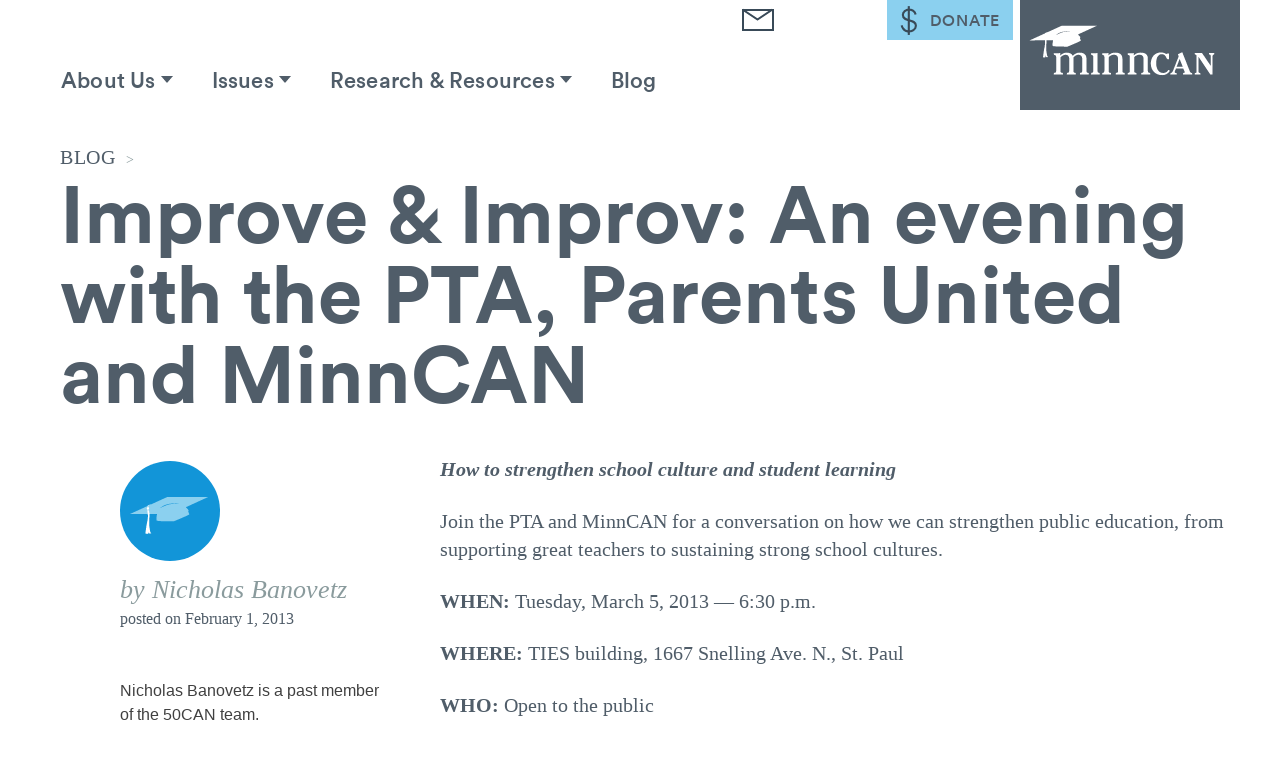

--- FILE ---
content_type: text/html; charset=UTF-8
request_url: https://minncan.org/blog/improve-improv-an-evening-with-the-pta-parents-united-and-minncan/
body_size: 16692
content:
<!DOCTYPE html>
<html lang="en">
<head>

	<meta charset="UTF-8">
	<meta name="viewport" content="width=device-width, initial-scale=1">
	<meta name="referrer" content="no-referrer-when-downgrade">
	<link rel="profile" href="http://gmpg.org/xfn/11">
	<link rel="pingback" href="https://minncan.org/xmlrpc.php">

	<title>Improve &amp; Improv: An evening with the PTA, Parents United and MinnCAN | MinnCAN</title>

	<script type="text/javascript">
		window.version     = '1.0.8';
		window.assets_path = 'https://minncan.org/wp-content/themes/state-theme/assets/js/dist/';
	</script>

	<meta name='robots' content='index, follow, max-image-preview:large, max-snippet:-1, max-video-preview:-1' />
	<style>img:is([sizes="auto" i], [sizes^="auto," i]) { contain-intrinsic-size: 3000px 1500px }</style>
	
	<!-- This site is optimized with the Yoast SEO plugin v20.13 - https://yoast.com/wordpress/plugins/seo/ -->
	<link rel="canonical" href="https://minncan.org/blog/improve-improv-an-evening-with-the-pta-parents-united-and-minncan/" />
	<meta property="og:locale" content="en_US" />
	<meta property="og:type" content="article" />
	<meta property="og:title" content="Improve &amp; Improv: An evening with the PTA, Parents United and MinnCAN | MinnCAN" />
	<meta property="og:description" content="How to strengthen school culture and student learning Join the PTA and MinnCAN for a conversation on how we can strengthen public education, from supporting great teachers to sustaining strong school cultures. WHEN: Tuesday, March 5, 2013 &mdash; 6:30 p.m. WHERE: TIES building, 1667 Snelling Ave. N., St. Paul WHO: Open to the public COST:..." />
	<meta property="og:url" content="https://minncan.org/blog/improve-improv-an-evening-with-the-pta-parents-united-and-minncan/" />
	<meta property="og:site_name" content="MinnCAN" />
	<meta property="article:published_time" content="2013-02-02T05:00:00+00:00" />
	<meta property="article:modified_time" content="2016-08-17T20:40:20+00:00" />
	<meta name="author" content="Nicholas Banovetz" />
	<meta name="twitter:card" content="summary_large_image" />
	<script type="application/ld+json" class="yoast-schema-graph">{"@context":"https://schema.org","@graph":[{"@type":"WebPage","@id":"https://minncan.org/blog/improve-improv-an-evening-with-the-pta-parents-united-and-minncan/","url":"https://minncan.org/blog/improve-improv-an-evening-with-the-pta-parents-united-and-minncan/","name":"Improve &amp; Improv: An evening with the PTA, Parents United and MinnCAN | MinnCAN","isPartOf":{"@id":"https://minncan.org/#website"},"datePublished":"2013-02-02T05:00:00+00:00","dateModified":"2016-08-17T20:40:20+00:00","author":{"@id":"https://minncan.org/#/schema/person/e55a37d66f1216472be2a6fbaf707e7d"},"breadcrumb":{"@id":"https://minncan.org/blog/improve-improv-an-evening-with-the-pta-parents-united-and-minncan/#breadcrumb"},"inLanguage":"en-US","potentialAction":[{"@type":"ReadAction","target":["https://minncan.org/blog/improve-improv-an-evening-with-the-pta-parents-united-and-minncan/"]}]},{"@type":"BreadcrumbList","@id":"https://minncan.org/blog/improve-improv-an-evening-with-the-pta-parents-united-and-minncan/#breadcrumb","itemListElement":[{"@type":"ListItem","position":1,"name":"Blog","item":"https://minncan.org/blog/"},{"@type":"ListItem","position":2,"name":"Improve &amp; Improv: An evening with the PTA, Parents United and MinnCAN"}]},{"@type":"WebSite","@id":"https://minncan.org/#website","url":"https://minncan.org/","name":"MinnCAN","description":"","potentialAction":[{"@type":"SearchAction","target":{"@type":"EntryPoint","urlTemplate":"https://minncan.org/?s={search_term_string}"},"query-input":"required name=search_term_string"}],"inLanguage":"en-US"},{"@type":"Person","@id":"https://minncan.org/#/schema/person/e55a37d66f1216472be2a6fbaf707e7d","name":"Nicholas Banovetz","description":"Nicholas Banovetz is a past member of the 50CAN team. Check out our current 50CAN team and the impact we're making for students across the country."}]}</script>
	<!-- / Yoast SEO plugin. -->


<link rel='dns-prefetch' href='//s7.addthis.com' />
<link rel="alternate" type="application/rss+xml" title="MinnCAN &raquo; Feed" href="https://minncan.org/feed/" />
<link rel="alternate" type="application/rss+xml" title="MinnCAN &raquo; Comments Feed" href="https://minncan.org/comments/feed/" />
<link rel="alternate" type="application/rss+xml" title="MinnCAN &raquo; Improve &amp; Improv: An evening with the PTA, Parents United and MinnCAN Comments Feed" href="https://minncan.org/blog/improve-improv-an-evening-with-the-pta-parents-united-and-minncan/feed/" />
		<!-- This site uses the Google Analytics by MonsterInsights plugin v9.0.1 - Using Analytics tracking - https://www.monsterinsights.com/ -->
		<!-- Note: MonsterInsights is not currently configured on this site. The site owner needs to authenticate with Google Analytics in the MonsterInsights settings panel. -->
					<!-- No tracking code set -->
				<!-- / Google Analytics by MonsterInsights -->
		<script type="text/javascript">
/* <![CDATA[ */
window._wpemojiSettings = {"baseUrl":"https:\/\/s.w.org\/images\/core\/emoji\/16.0.1\/72x72\/","ext":".png","svgUrl":"https:\/\/s.w.org\/images\/core\/emoji\/16.0.1\/svg\/","svgExt":".svg","source":{"concatemoji":"https:\/\/minncan.org\/wp-includes\/js\/wp-emoji-release.min.js?ver=6.8.3"}};
/*! This file is auto-generated */
!function(s,n){var o,i,e;function c(e){try{var t={supportTests:e,timestamp:(new Date).valueOf()};sessionStorage.setItem(o,JSON.stringify(t))}catch(e){}}function p(e,t,n){e.clearRect(0,0,e.canvas.width,e.canvas.height),e.fillText(t,0,0);var t=new Uint32Array(e.getImageData(0,0,e.canvas.width,e.canvas.height).data),a=(e.clearRect(0,0,e.canvas.width,e.canvas.height),e.fillText(n,0,0),new Uint32Array(e.getImageData(0,0,e.canvas.width,e.canvas.height).data));return t.every(function(e,t){return e===a[t]})}function u(e,t){e.clearRect(0,0,e.canvas.width,e.canvas.height),e.fillText(t,0,0);for(var n=e.getImageData(16,16,1,1),a=0;a<n.data.length;a++)if(0!==n.data[a])return!1;return!0}function f(e,t,n,a){switch(t){case"flag":return n(e,"\ud83c\udff3\ufe0f\u200d\u26a7\ufe0f","\ud83c\udff3\ufe0f\u200b\u26a7\ufe0f")?!1:!n(e,"\ud83c\udde8\ud83c\uddf6","\ud83c\udde8\u200b\ud83c\uddf6")&&!n(e,"\ud83c\udff4\udb40\udc67\udb40\udc62\udb40\udc65\udb40\udc6e\udb40\udc67\udb40\udc7f","\ud83c\udff4\u200b\udb40\udc67\u200b\udb40\udc62\u200b\udb40\udc65\u200b\udb40\udc6e\u200b\udb40\udc67\u200b\udb40\udc7f");case"emoji":return!a(e,"\ud83e\udedf")}return!1}function g(e,t,n,a){var r="undefined"!=typeof WorkerGlobalScope&&self instanceof WorkerGlobalScope?new OffscreenCanvas(300,150):s.createElement("canvas"),o=r.getContext("2d",{willReadFrequently:!0}),i=(o.textBaseline="top",o.font="600 32px Arial",{});return e.forEach(function(e){i[e]=t(o,e,n,a)}),i}function t(e){var t=s.createElement("script");t.src=e,t.defer=!0,s.head.appendChild(t)}"undefined"!=typeof Promise&&(o="wpEmojiSettingsSupports",i=["flag","emoji"],n.supports={everything:!0,everythingExceptFlag:!0},e=new Promise(function(e){s.addEventListener("DOMContentLoaded",e,{once:!0})}),new Promise(function(t){var n=function(){try{var e=JSON.parse(sessionStorage.getItem(o));if("object"==typeof e&&"number"==typeof e.timestamp&&(new Date).valueOf()<e.timestamp+604800&&"object"==typeof e.supportTests)return e.supportTests}catch(e){}return null}();if(!n){if("undefined"!=typeof Worker&&"undefined"!=typeof OffscreenCanvas&&"undefined"!=typeof URL&&URL.createObjectURL&&"undefined"!=typeof Blob)try{var e="postMessage("+g.toString()+"("+[JSON.stringify(i),f.toString(),p.toString(),u.toString()].join(",")+"));",a=new Blob([e],{type:"text/javascript"}),r=new Worker(URL.createObjectURL(a),{name:"wpTestEmojiSupports"});return void(r.onmessage=function(e){c(n=e.data),r.terminate(),t(n)})}catch(e){}c(n=g(i,f,p,u))}t(n)}).then(function(e){for(var t in e)n.supports[t]=e[t],n.supports.everything=n.supports.everything&&n.supports[t],"flag"!==t&&(n.supports.everythingExceptFlag=n.supports.everythingExceptFlag&&n.supports[t]);n.supports.everythingExceptFlag=n.supports.everythingExceptFlag&&!n.supports.flag,n.DOMReady=!1,n.readyCallback=function(){n.DOMReady=!0}}).then(function(){return e}).then(function(){var e;n.supports.everything||(n.readyCallback(),(e=n.source||{}).concatemoji?t(e.concatemoji):e.wpemoji&&e.twemoji&&(t(e.twemoji),t(e.wpemoji)))}))}((window,document),window._wpemojiSettings);
/* ]]> */
</script>
<style id='wp-emoji-styles-inline-css' type='text/css'>

	img.wp-smiley, img.emoji {
		display: inline !important;
		border: none !important;
		box-shadow: none !important;
		height: 1em !important;
		width: 1em !important;
		margin: 0 0.07em !important;
		vertical-align: -0.1em !important;
		background: none !important;
		padding: 0 !important;
	}
</style>
<link rel='stylesheet' id='wp-block-library-css' href='https://minncan.org/wp-includes/css/dist/block-library/style.min.css?ver=6.8.3' type='text/css' media='all' />
<style id='classic-theme-styles-inline-css' type='text/css'>
/*! This file is auto-generated */
.wp-block-button__link{color:#fff;background-color:#32373c;border-radius:9999px;box-shadow:none;text-decoration:none;padding:calc(.667em + 2px) calc(1.333em + 2px);font-size:1.125em}.wp-block-file__button{background:#32373c;color:#fff;text-decoration:none}
</style>
<style id='global-styles-inline-css' type='text/css'>
:root{--wp--preset--aspect-ratio--square: 1;--wp--preset--aspect-ratio--4-3: 4/3;--wp--preset--aspect-ratio--3-4: 3/4;--wp--preset--aspect-ratio--3-2: 3/2;--wp--preset--aspect-ratio--2-3: 2/3;--wp--preset--aspect-ratio--16-9: 16/9;--wp--preset--aspect-ratio--9-16: 9/16;--wp--preset--color--black: #000000;--wp--preset--color--cyan-bluish-gray: #abb8c3;--wp--preset--color--white: #ffffff;--wp--preset--color--pale-pink: #f78da7;--wp--preset--color--vivid-red: #cf2e2e;--wp--preset--color--luminous-vivid-orange: #ff6900;--wp--preset--color--luminous-vivid-amber: #fcb900;--wp--preset--color--light-green-cyan: #7bdcb5;--wp--preset--color--vivid-green-cyan: #00d084;--wp--preset--color--pale-cyan-blue: #8ed1fc;--wp--preset--color--vivid-cyan-blue: #0693e3;--wp--preset--color--vivid-purple: #9b51e0;--wp--preset--gradient--vivid-cyan-blue-to-vivid-purple: linear-gradient(135deg,rgba(6,147,227,1) 0%,rgb(155,81,224) 100%);--wp--preset--gradient--light-green-cyan-to-vivid-green-cyan: linear-gradient(135deg,rgb(122,220,180) 0%,rgb(0,208,130) 100%);--wp--preset--gradient--luminous-vivid-amber-to-luminous-vivid-orange: linear-gradient(135deg,rgba(252,185,0,1) 0%,rgba(255,105,0,1) 100%);--wp--preset--gradient--luminous-vivid-orange-to-vivid-red: linear-gradient(135deg,rgba(255,105,0,1) 0%,rgb(207,46,46) 100%);--wp--preset--gradient--very-light-gray-to-cyan-bluish-gray: linear-gradient(135deg,rgb(238,238,238) 0%,rgb(169,184,195) 100%);--wp--preset--gradient--cool-to-warm-spectrum: linear-gradient(135deg,rgb(74,234,220) 0%,rgb(151,120,209) 20%,rgb(207,42,186) 40%,rgb(238,44,130) 60%,rgb(251,105,98) 80%,rgb(254,248,76) 100%);--wp--preset--gradient--blush-light-purple: linear-gradient(135deg,rgb(255,206,236) 0%,rgb(152,150,240) 100%);--wp--preset--gradient--blush-bordeaux: linear-gradient(135deg,rgb(254,205,165) 0%,rgb(254,45,45) 50%,rgb(107,0,62) 100%);--wp--preset--gradient--luminous-dusk: linear-gradient(135deg,rgb(255,203,112) 0%,rgb(199,81,192) 50%,rgb(65,88,208) 100%);--wp--preset--gradient--pale-ocean: linear-gradient(135deg,rgb(255,245,203) 0%,rgb(182,227,212) 50%,rgb(51,167,181) 100%);--wp--preset--gradient--electric-grass: linear-gradient(135deg,rgb(202,248,128) 0%,rgb(113,206,126) 100%);--wp--preset--gradient--midnight: linear-gradient(135deg,rgb(2,3,129) 0%,rgb(40,116,252) 100%);--wp--preset--font-size--small: 13px;--wp--preset--font-size--medium: 20px;--wp--preset--font-size--large: 36px;--wp--preset--font-size--x-large: 42px;--wp--preset--spacing--20: 0.44rem;--wp--preset--spacing--30: 0.67rem;--wp--preset--spacing--40: 1rem;--wp--preset--spacing--50: 1.5rem;--wp--preset--spacing--60: 2.25rem;--wp--preset--spacing--70: 3.38rem;--wp--preset--spacing--80: 5.06rem;--wp--preset--shadow--natural: 6px 6px 9px rgba(0, 0, 0, 0.2);--wp--preset--shadow--deep: 12px 12px 50px rgba(0, 0, 0, 0.4);--wp--preset--shadow--sharp: 6px 6px 0px rgba(0, 0, 0, 0.2);--wp--preset--shadow--outlined: 6px 6px 0px -3px rgba(255, 255, 255, 1), 6px 6px rgba(0, 0, 0, 1);--wp--preset--shadow--crisp: 6px 6px 0px rgba(0, 0, 0, 1);}:where(.is-layout-flex){gap: 0.5em;}:where(.is-layout-grid){gap: 0.5em;}body .is-layout-flex{display: flex;}.is-layout-flex{flex-wrap: wrap;align-items: center;}.is-layout-flex > :is(*, div){margin: 0;}body .is-layout-grid{display: grid;}.is-layout-grid > :is(*, div){margin: 0;}:where(.wp-block-columns.is-layout-flex){gap: 2em;}:where(.wp-block-columns.is-layout-grid){gap: 2em;}:where(.wp-block-post-template.is-layout-flex){gap: 1.25em;}:where(.wp-block-post-template.is-layout-grid){gap: 1.25em;}.has-black-color{color: var(--wp--preset--color--black) !important;}.has-cyan-bluish-gray-color{color: var(--wp--preset--color--cyan-bluish-gray) !important;}.has-white-color{color: var(--wp--preset--color--white) !important;}.has-pale-pink-color{color: var(--wp--preset--color--pale-pink) !important;}.has-vivid-red-color{color: var(--wp--preset--color--vivid-red) !important;}.has-luminous-vivid-orange-color{color: var(--wp--preset--color--luminous-vivid-orange) !important;}.has-luminous-vivid-amber-color{color: var(--wp--preset--color--luminous-vivid-amber) !important;}.has-light-green-cyan-color{color: var(--wp--preset--color--light-green-cyan) !important;}.has-vivid-green-cyan-color{color: var(--wp--preset--color--vivid-green-cyan) !important;}.has-pale-cyan-blue-color{color: var(--wp--preset--color--pale-cyan-blue) !important;}.has-vivid-cyan-blue-color{color: var(--wp--preset--color--vivid-cyan-blue) !important;}.has-vivid-purple-color{color: var(--wp--preset--color--vivid-purple) !important;}.has-black-background-color{background-color: var(--wp--preset--color--black) !important;}.has-cyan-bluish-gray-background-color{background-color: var(--wp--preset--color--cyan-bluish-gray) !important;}.has-white-background-color{background-color: var(--wp--preset--color--white) !important;}.has-pale-pink-background-color{background-color: var(--wp--preset--color--pale-pink) !important;}.has-vivid-red-background-color{background-color: var(--wp--preset--color--vivid-red) !important;}.has-luminous-vivid-orange-background-color{background-color: var(--wp--preset--color--luminous-vivid-orange) !important;}.has-luminous-vivid-amber-background-color{background-color: var(--wp--preset--color--luminous-vivid-amber) !important;}.has-light-green-cyan-background-color{background-color: var(--wp--preset--color--light-green-cyan) !important;}.has-vivid-green-cyan-background-color{background-color: var(--wp--preset--color--vivid-green-cyan) !important;}.has-pale-cyan-blue-background-color{background-color: var(--wp--preset--color--pale-cyan-blue) !important;}.has-vivid-cyan-blue-background-color{background-color: var(--wp--preset--color--vivid-cyan-blue) !important;}.has-vivid-purple-background-color{background-color: var(--wp--preset--color--vivid-purple) !important;}.has-black-border-color{border-color: var(--wp--preset--color--black) !important;}.has-cyan-bluish-gray-border-color{border-color: var(--wp--preset--color--cyan-bluish-gray) !important;}.has-white-border-color{border-color: var(--wp--preset--color--white) !important;}.has-pale-pink-border-color{border-color: var(--wp--preset--color--pale-pink) !important;}.has-vivid-red-border-color{border-color: var(--wp--preset--color--vivid-red) !important;}.has-luminous-vivid-orange-border-color{border-color: var(--wp--preset--color--luminous-vivid-orange) !important;}.has-luminous-vivid-amber-border-color{border-color: var(--wp--preset--color--luminous-vivid-amber) !important;}.has-light-green-cyan-border-color{border-color: var(--wp--preset--color--light-green-cyan) !important;}.has-vivid-green-cyan-border-color{border-color: var(--wp--preset--color--vivid-green-cyan) !important;}.has-pale-cyan-blue-border-color{border-color: var(--wp--preset--color--pale-cyan-blue) !important;}.has-vivid-cyan-blue-border-color{border-color: var(--wp--preset--color--vivid-cyan-blue) !important;}.has-vivid-purple-border-color{border-color: var(--wp--preset--color--vivid-purple) !important;}.has-vivid-cyan-blue-to-vivid-purple-gradient-background{background: var(--wp--preset--gradient--vivid-cyan-blue-to-vivid-purple) !important;}.has-light-green-cyan-to-vivid-green-cyan-gradient-background{background: var(--wp--preset--gradient--light-green-cyan-to-vivid-green-cyan) !important;}.has-luminous-vivid-amber-to-luminous-vivid-orange-gradient-background{background: var(--wp--preset--gradient--luminous-vivid-amber-to-luminous-vivid-orange) !important;}.has-luminous-vivid-orange-to-vivid-red-gradient-background{background: var(--wp--preset--gradient--luminous-vivid-orange-to-vivid-red) !important;}.has-very-light-gray-to-cyan-bluish-gray-gradient-background{background: var(--wp--preset--gradient--very-light-gray-to-cyan-bluish-gray) !important;}.has-cool-to-warm-spectrum-gradient-background{background: var(--wp--preset--gradient--cool-to-warm-spectrum) !important;}.has-blush-light-purple-gradient-background{background: var(--wp--preset--gradient--blush-light-purple) !important;}.has-blush-bordeaux-gradient-background{background: var(--wp--preset--gradient--blush-bordeaux) !important;}.has-luminous-dusk-gradient-background{background: var(--wp--preset--gradient--luminous-dusk) !important;}.has-pale-ocean-gradient-background{background: var(--wp--preset--gradient--pale-ocean) !important;}.has-electric-grass-gradient-background{background: var(--wp--preset--gradient--electric-grass) !important;}.has-midnight-gradient-background{background: var(--wp--preset--gradient--midnight) !important;}.has-small-font-size{font-size: var(--wp--preset--font-size--small) !important;}.has-medium-font-size{font-size: var(--wp--preset--font-size--medium) !important;}.has-large-font-size{font-size: var(--wp--preset--font-size--large) !important;}.has-x-large-font-size{font-size: var(--wp--preset--font-size--x-large) !important;}
:where(.wp-block-post-template.is-layout-flex){gap: 1.25em;}:where(.wp-block-post-template.is-layout-grid){gap: 1.25em;}
:where(.wp-block-columns.is-layout-flex){gap: 2em;}:where(.wp-block-columns.is-layout-grid){gap: 2em;}
:root :where(.wp-block-pullquote){font-size: 1.5em;line-height: 1.6;}
</style>
<link rel='stylesheet' id='fiftycan-style-css' href='https://minncan.org/wp-content/themes/state-theme/style.css' type='text/css' media='all' />
<style id='fiftycan-style-inline-css' type='text/css'>

		/* Custom State Colors #1 */
		.site-content a:not(.button):not(.primary):not(.secondary) {
			color: #1295d8;
		}

  		.site-content a:not(.button):not(.primary):not(.secondary):hover, .site-content a:not(.button):not(.primary):not(.secondary):active, .site-content a:not(.button):not(.primary):not(.secondary):focus {
	    	color: #1295d8;
	    	border-bottom: 2px solid #1295d8;
		}

		h1 a:hover, h2 a:hover, h3 a:hover,
	    h4 a:hover, h5 a:hover, h6 a:hover {
	      color: #1295d8 !important;
	  	}

	  	h5 a:hover {
      		border-color: #1295d8 !important;
      	}

      	button::after,
		input[type="submit"]::after,
		.button.primary::after,
		#content .wp-pagenavi a::after,
		#content .wp-pagenavi span::after {
			background: #1295d8;
		}

		@media (max-width: 767px) {
			button:hover, button:active, button:focus,
			input[type="submit"]:hover,
			input[type="submit"]:active,
			input[type="submit"]:focus,
			.button.primary:hover,
			#content .wp-pagenavi a:hover,
			#content .wp-pagenavi span:hover,
			.button.primary:active,
			#content .wp-pagenavi a:active,
			#content .wp-pagenavi span:active,
			.button.primary:focus,
			#content .wp-pagenavi a:focus,
			#content .wp-pagenavi span:focus {
				background: #1295d8;
			}
		}

		.button.secondary, .masthead-wrapper form .button, .masthead-wrapper form #content .wp-pagenavi a, .masthead-wrapper form #content .wp-pagenavi span,
		.page-header form .button,
		.page-header form #content .wp-pagenavi a,
		.page-header form #content .wp-pagenavi span,
		#content form .button,
		#content form .wp-pagenavi a,
		#content .wp-pagenavi form a,
		#content form .wp-pagenavi span,
		#content .wp-pagenavi form span,
		#site-footer form .button,
		#site-footer form #content .wp-pagenavi a,
		#site-footer form #content .wp-pagenavi span,
		#content .comment-form .button,
		#content .comment-form .wp-pagenavi a,
		#content .wp-pagenavi .comment-form a,
		#content .comment-form .wp-pagenavi span,
		#content .wp-pagenavi .comment-form span,
		#content .gform_wrapper form .button,
		#content .gform_wrapper form .wp-pagenavi a,
		#content .wp-pagenavi .gform_wrapper form a,
		#content .gform_wrapper form .wp-pagenavi span,
		#content .wp-pagenavi .gform_wrapper form span,
		#site-footer .gform_wrapper form .button, #content .wp-pagenavi a.secondary, #content .wp-pagenavi span.secondary,
		.boxzilla-content form .gform_footer input[type=submit],
		.cs-v2-form .cs-v2-form-submit{
		  color: #1295d8;
		  border: 0.4rem solid #1295d8;
		}

		.button.secondary:hover, .masthead-wrapper form .button:hover, .masthead-wrapper form #content .wp-pagenavi a:hover, .masthead-wrapper form #content .wp-pagenavi span:hover,
		.page-header form .button:hover,
		.page-header form #content .wp-pagenavi a:hover,
		.page-header form #content .wp-pagenavi span:hover,
		#content form .button:hover,
		#content form .wp-pagenavi a:hover,
		#content .wp-pagenavi form a:hover,
		#content form .wp-pagenavi span:hover,
		#content .wp-pagenavi form span:hover,
		#site-footer form .button:hover,
		#site-footer form #content .wp-pagenavi a:hover,
		#site-footer form #content .wp-pagenavi span:hover,
		#content .comment-form .button:hover,
		#content .comment-form .wp-pagenavi a:hover,
		#content .wp-pagenavi .comment-form a:hover,
		#content .comment-form .wp-pagenavi span:hover,
		#content .wp-pagenavi .comment-form span:hover, #content .wp-pagenavi a.secondary:hover, #content .wp-pagenavi span.secondary:hover, .button.secondary:active, .masthead-wrapper form .button:active, .masthead-wrapper form #content .wp-pagenavi a:active, .masthead-wrapper form #content .wp-pagenavi span:active,
		.page-header form .button:active,
		.page-header form #content .wp-pagenavi a:active,
		.page-header form #content .wp-pagenavi span:active,
		#content form .button:active,
		#content form .wp-pagenavi a:active,
		#content .wp-pagenavi form a:active,
		#content form .wp-pagenavi span:active,
		#content .wp-pagenavi form span:active,
		#site-footer form .button:active,
		#site-footer form #content .wp-pagenavi a:active,
		#site-footer form #content .wp-pagenavi span:active,
		#content .comment-form .button:active,
		#content .comment-form .wp-pagenavi a:active,
		#content .wp-pagenavi .comment-form a:active,
		#content .comment-form .wp-pagenavi span:active,
		#content .wp-pagenavi .comment-form span:active, #content .wp-pagenavi a.secondary:active, #content .wp-pagenavi span.secondary:active, .button.secondary:focus, .masthead-wrapper form .button:focus, .masthead-wrapper form #content .wp-pagenavi a:focus, .masthead-wrapper form #content .wp-pagenavi span:focus,
		.page-header form .button:focus,
		.page-header form #content .wp-pagenavi a:focus,
		.page-header form #content .wp-pagenavi span:focus,
		#content form .button:focus,
		#content form .wp-pagenavi a:focus,
		#content .wp-pagenavi form a:focus,
		#content form .wp-pagenavi span:focus,
		#content .wp-pagenavi form span:focus,
		#site-footer form .button:focus,
		#site-footer form #content .wp-pagenavi a:focus,
		#site-footer form #content .wp-pagenavi span:focus,
		#content .comment-form .button:focus,
		#content .comment-form .wp-pagenavi a:focus,
		#content .wp-pagenavi .comment-form a:focus,
		#content .comment-form .wp-pagenavi span:focus,
		#content .wp-pagenavi .comment-form span:focus, #content .wp-pagenavi a.secondary:focus, #content .wp-pagenavi span.secondary:focus,
		.boxzilla-content form .gform_footer input[type=submit]:focus, .boxzilla-content form .gform_footer input[type=submit]:hover,
		.cs-v2-form .cs-v2-form-submit:focus, .cs-v2-form .cs-v2-form-submit:hover{
			background: #1295d8 !important;
			border: 0.4rem solid #1295d8;
			color: #fff;
		}

		.masthead-wrapper form textarea:active, .masthead-wrapper form textarea:focus,
		.masthead-wrapper form select:active,
		.masthead-wrapper form select:focus,
		.masthead-wrapper form .gfield_select:active,
		.masthead-wrapper form .gfield_select:focus,
		.masthead-wrapper form input[type="text"]:active,
		.masthead-wrapper form input[type="text"]:focus,
		.masthead-wrapper form input[type="email"]:active,
		.masthead-wrapper form input[type="email"]:focus,
		.masthead-wrapper form input[type="url"]:active,
		.masthead-wrapper form input[type="url"]:focus,
		.masthead-wrapper form input[type="date"]:active,
		.masthead-wrapper form input[type="date"]:focus,
		.masthead-wrapper form input[type="datetime"]:active,
		.masthead-wrapper form input[type="datetime"]:focus,
		.masthead-wrapper form input[type="datetime-local"]:active,
		.masthead-wrapper form input[type="datetime-local"]:focus,
		.masthead-wrapper form input[type="month"]:active,
		.masthead-wrapper form input[type="month"]:focus,
		.masthead-wrapper form input[type="number"]:active,
		.masthead-wrapper form input[type="number"]:focus,
		.masthead-wrapper form input[type="password"]:active,
		.masthead-wrapper form input[type="password"]:focus,
		.masthead-wrapper form input[type="search"]:active,
		.masthead-wrapper form input[type="search"]:focus,
		.masthead-wrapper form input[type="tel"]:active,
		.masthead-wrapper form input[type="tel"]:focus,
		.masthead-wrapper form input[type="time"]:active,
		.masthead-wrapper form input[type="time"]:focus,
		.masthead-wrapper form input[type="week"]:active,
		.masthead-wrapper form input[type="week"]:focus,
		.page-header form textarea:active,
		.page-header form textarea:focus,
		.page-header form select:active,
		.page-header form select:focus,
		.page-header form .gfield_select:active,
		.page-header form .gfield_select:focus,
		.page-header form input[type="text"]:active,
		.page-header form input[type="text"]:focus,
		.page-header form input[type="email"]:active,
		.page-header form input[type="email"]:focus,
		.page-header form input[type="url"]:active,
		.page-header form input[type="url"]:focus,
		.page-header form input[type="date"]:active,
		.page-header form input[type="date"]:focus,
		.page-header form input[type="datetime"]:active,
		.page-header form input[type="datetime"]:focus,
		.page-header form input[type="datetime-local"]:active,
		.page-header form input[type="datetime-local"]:focus,
		.page-header form input[type="month"]:active,
		.page-header form input[type="month"]:focus,
		.page-header form input[type="number"]:active,
		.page-header form input[type="number"]:focus,
		.page-header form input[type="password"]:active,
		.page-header form input[type="password"]:focus,
		.page-header form input[type="search"]:active,
		.page-header form input[type="search"]:focus,
		.page-header form input[type="tel"]:active,
		.page-header form input[type="tel"]:focus,
		.page-header form input[type="time"]:active,
		.page-header form input[type="time"]:focus,
		.page-header form input[type="week"]:active,
		.page-header form input[type="week"]:focus,
		#content form textarea:active,
		#content form textarea:focus,
		#content form select:active,
		#content form select:focus,
		#content form .gfield_select:active,
		#content form .gfield_select:focus,
		#content form input[type="text"]:active,
		#content form input[type="text"]:focus,
		#content form input[type="email"]:active,
		#content form input[type="email"]:focus,
		#content form input[type="url"]:active,
		#content form input[type="url"]:focus,
		#content form input[type="date"]:active,
		#content form input[type="date"]:focus,
		#content form input[type="datetime"]:active,
		#content form input[type="datetime"]:focus,
		#content form input[type="datetime-local"]:active,
		#content form input[type="datetime-local"]:focus,
		#content form input[type="month"]:active,
		#content form input[type="month"]:focus,
		#content form input[type="number"]:active,
		#content form input[type="number"]:focus,
		#content form input[type="password"]:active,
		#content form input[type="password"]:focus,
		#content form input[type="search"]:active,
		#content form input[type="search"]:focus,
		#content form input[type="tel"]:active,
		#content form input[type="tel"]:focus,
		#content form input[type="time"]:active,
		#content form input[type="time"]:focus,
		#content form input[type="week"]:active,
		#content form input[type="week"]:focus,
		#site-footer form textarea:active,
		#site-footer form textarea:focus,
		#site-footer form select:active,
		#site-footer form select:focus,
		#site-footer form .gfield_select:active,
		#site-footer form .gfield_select:focus,
		#site-footer form input[type="text"]:active,
		#site-footer form input[type="text"]:focus,
		#site-footer form input[type="email"]:active,
		#site-footer form input[type="email"]:focus,
		#site-footer form input[type="url"]:active,
		#site-footer form input[type="url"]:focus,
		#site-footer form input[type="date"]:active,
		#site-footer form input[type="date"]:focus,
		#site-footer form input[type="datetime"]:active,
		#site-footer form input[type="datetime"]:focus,
		#site-footer form input[type="datetime-local"]:active,
		#site-footer form input[type="datetime-local"]:focus,
		#site-footer form input[type="month"]:active,
		#site-footer form input[type="month"]:focus,
		#site-footer form input[type="number"]:active,
		#site-footer form input[type="number"]:focus,
		#site-footer form input[type="password"]:active,
		#site-footer form input[type="password"]:focus,
		#site-footer form input[type="search"]:active,
		#site-footer form input[type="search"]:focus,
		#site-footer form input[type="tel"]:active,
		#site-footer form input[type="tel"]:focus,
		#site-footer form input[type="time"]:active,
		#site-footer form input[type="time"]:focus,
		#site-footer form input[type="week"]:active,
		#site-footer form input[type="week"]:focus,
		#content .comment-form textarea:active,
		#content .comment-form textarea:focus,
		#content .comment-form select:active,
		#content .comment-form select:focus,
		#content .comment-form .gfield_select:active,
		#content .comment-form .gfield_select:focus,
		#content .comment-form input[type="text"]:active,
		#content .comment-form input[type="text"]:focus,
		#content .comment-form input[type="email"]:active,
		#content .comment-form input[type="email"]:focus,
		#content .comment-form input[type="url"]:active,
		#content .comment-form input[type="url"]:focus,
		#content .comment-form input[type="date"]:active,
		#content .comment-form input[type="date"]:focus,
		#content .comment-form input[type="datetime"]:active,
		#content .comment-form input[type="datetime"]:focus,
		#content .comment-form input[type="datetime-local"]:active,
		#content .comment-form input[type="datetime-local"]:focus,
		#content .comment-form input[type="month"]:active,
		#content .comment-form input[type="month"]:focus,
		#content .comment-form input[type="number"]:active,
		#content .comment-form input[type="number"]:focus,
		#content .comment-form input[type="password"]:active,
		#content .comment-form input[type="password"]:focus,
		#content .comment-form input[type="search"]:active,
		#content .comment-form input[type="search"]:focus,
		#content .comment-form input[type="tel"]:active,
		#content .comment-form input[type="tel"]:focus,
		#content .comment-form input[type="time"]:active,
		#content .comment-form input[type="time"]:focus,
		#content .comment-form input[type="week"]:active,
		#content .comment-form input[type="week"]:focus,
		.masthead-wrapper form textarea:active,
		.masthead-wrapper form textarea:focus,
		.masthead-wrapper form select:active,
		.masthead-wrapper form select:focus,
		.masthead-wrapper form .gfield_select:active,
		.masthead-wrapper form .gfield_select:focus,
		.masthead-wrapper form input[type="text"]:active,
		.masthead-wrapper form input[type="text"]:focus,
		.masthead-wrapper form input[type="email"]:active,
		.masthead-wrapper form input[type="email"]:focus,
		.masthead-wrapper form input[type="url"]:active,
		.masthead-wrapper form input[type="url"]:focus,
		.masthead-wrapper form input[type="date"]:active,
		.masthead-wrapper form input[type="date"]:focus,
		.masthead-wrapper form input[type="datetime"]:active,
		.masthead-wrapper form input[type="datetime"]:focus,
		.masthead-wrapper form input[type="datetime-local"]:active,
		.masthead-wrapper form input[type="datetime-local"]:focus,
		.masthead-wrapper form input[type="month"]:active,
		.masthead-wrapper form input[type="month"]:focus,
		.masthead-wrapper form input[type="number"]:active,
		.masthead-wrapper form input[type="number"]:focus,
		.masthead-wrapper form input[type="password"]:active,
		.masthead-wrapper form input[type="password"]:focus,
		.masthead-wrapper form input[type="search"]:active,
		.masthead-wrapper form input[type="search"]:focus,
		.masthead-wrapper form input[type="tel"]:active,
		.masthead-wrapper form input[type="tel"]:focus,
		.masthead-wrapper form input[type="time"]:active,
		.masthead-wrapper form input[type="time"]:focus,
		.masthead-wrapper form input[type="week"]:active,
		.masthead-wrapper form input[type="week"]:focus,
		.page-header form textarea:active,
		.page-header form textarea:focus,
		.page-header form select:active,
		.page-header form select:focus,
		.page-header form .gfield_select:active,
		.page-header form .gfield_select:focus,
		.page-header form input[type="text"]:active,
		.page-header form input[type="text"]:focus,
		.page-header form input[type="email"]:active,
		.page-header form input[type="email"]:focus,
		.page-header form input[type="url"]:active,
		.page-header form input[type="url"]:focus,
		.page-header form input[type="date"]:active,
		.page-header form input[type="date"]:focus,
		.page-header form input[type="datetime"]:active,
		.page-header form input[type="datetime"]:focus,
		.page-header form input[type="datetime-local"]:active,
		.page-header form input[type="datetime-local"]:focus,
		.page-header form input[type="month"]:active,
		.page-header form input[type="month"]:focus,
		.page-header form input[type="number"]:active,
		.page-header form input[type="number"]:focus,
		.page-header form input[type="password"]:active,
		.page-header form input[type="password"]:focus,
		.page-header form input[type="search"]:active,
		.page-header form input[type="search"]:focus,
		.page-header form input[type="tel"]:active,
		.page-header form input[type="tel"]:focus,
		.page-header form input[type="time"]:active,
		.page-header form input[type="time"]:focus,
		.page-header form input[type="week"]:active,
		.page-header form input[type="week"]:focus,
		#content .gform_wrapper form textarea:active,
		#content .gform_wrapper form textarea:focus,
		#content .gform_wrapper form select:active,
		#content .gform_wrapper form select:focus,
		#content .gform_wrapper form .gfield_select:active,
		#content .gform_wrapper form .gfield_select:focus,
		#content .gform_wrapper form input[type="text"]:active,
		#content .gform_wrapper form input[type="text"]:focus,
		#content .gform_wrapper form input[type="email"]:active,
		#content .gform_wrapper form input[type="email"]:focus,
		#content .gform_wrapper form input[type="url"]:active,
		#content .gform_wrapper form input[type="url"]:focus,
		#content .gform_wrapper form input[type="date"]:active,
		#content .gform_wrapper form input[type="date"]:focus,
		#content .gform_wrapper form input[type="datetime"]:active,
		#content .gform_wrapper form input[type="datetime"]:focus,
		#content .gform_wrapper form input[type="datetime-local"]:active,
		#content .gform_wrapper form input[type="datetime-local"]:focus,
		#content .gform_wrapper form input[type="month"]:active,
		#content .gform_wrapper form input[type="month"]:focus,
		#content .gform_wrapper form input[type="number"]:active,
		#content .gform_wrapper form input[type="number"]:focus,
		#content .gform_wrapper form input[type="password"]:active,
		#content .gform_wrapper form input[type="password"]:focus,
		#content .gform_wrapper form input[type="search"]:active,
		#content .gform_wrapper form input[type="search"]:focus,
		#content .gform_wrapper form input[type="tel"]:active,
		#content .gform_wrapper form input[type="tel"]:focus,
		#content .gform_wrapper form input[type="time"]:active,
		#content .gform_wrapper form input[type="time"]:focus,
		#content .gform_wrapper form input[type="week"]:active,
		#content .gform_wrapper form input[type="week"]:focus,
		#site-footer .gform_wrapper form textarea:active,
		#site-footer .gform_wrapper form textarea:focus,
		#site-footer .gform_wrapper form select:active,
		#site-footer .gform_wrapper form select:focus,
		#site-footer .gform_wrapper form .gfield_select:active,
		#site-footer .gform_wrapper form .gfield_select:focus,
		#site-footer .gform_wrapper form input[type="text"]:active,
		#site-footer .gform_wrapper form input[type="text"]:focus,
		#site-footer .gform_wrapper form input[type="email"]:active,
		#site-footer .gform_wrapper form input[type="email"]:focus,
		#site-footer .gform_wrapper form input[type="url"]:active,
		#site-footer .gform_wrapper form input[type="url"]:focus,
		#site-footer .gform_wrapper form input[type="date"]:active,
		#site-footer .gform_wrapper form input[type="date"]:focus,
		#site-footer .gform_wrapper form input[type="datetime"]:active,
		#site-footer .gform_wrapper form input[type="datetime"]:focus,
		#site-footer .gform_wrapper form input[type="datetime-local"]:active,
		#site-footer .gform_wrapper form input[type="datetime-local"]:focus,
		#site-footer .gform_wrapper form input[type="month"]:active,
		#site-footer .gform_wrapper form input[type="month"]:focus,
		#site-footer .gform_wrapper form input[type="number"]:active,
		#site-footer .gform_wrapper form input[type="number"]:focus,
		#site-footer .gform_wrapper form input[type="password"]:active,
		#site-footer .gform_wrapper form input[type="password"]:focus,
		#site-footer .gform_wrapper form input[type="search"]:active,
		#site-footer .gform_wrapper form input[type="search"]:focus,
		#site-footer .gform_wrapper form input[type="tel"]:active,
		#site-footer .gform_wrapper form input[type="tel"]:focus,
		#site-footer .gform_wrapper form input[type="time"]:active,
		#site-footer .gform_wrapper form input[type="time"]:focus,
		#site-footer .gform_wrapper form input[type="week"]:active,
		#site-footer .gform_wrapper form input[type="week"]:focus,
		.boxzilla-content form input[type=text]:focus,
		.boxzilla-content form input[type=text]:active {
			border: 3px solid #1295d8;
		}

		#gform_wrapper_6 #field_6_15 #input_6_15 {
			color: #1295d8 !important;
		}

		#gform_wrapper_6 #field_6_15 #input_6_15:hover, #gform_wrapper_6 #field_6_15 #input_6_15:focus {
			color: #1295d8 !important;
		}

		.donate-amount .gfield_radio > li input + label:hover, .donate-amount .gfield_radio > li input + label:checked {
			color: #1295d8 !important;
			border: 0.4rem solid #1295d8;
		}

		.donate-amount .gfield_radio > li input[type="radio"]:checked + label {
		    color: #1295d8 !important;
		    border: 0.4rem solid #1295d8;
		}

		@media (max-width: 767px) {
			.meanmenu-reveal.meanclose span {
	    		background: #1295d8;
	    	}

	    	.mean-container .mean-nav ul li a.mean-expand:hover, .mean-container .mean-nav ul li a.mean-expand.mean-clicked {
	        	background: #1295d8 !important;
	        }

	        .mean-container .mean-nav #menu-primary-menu {
				background-color: rgba(18,149,216,0.98);
			}
        }

        @media (min-width: 768px) {
	        header #menu-primary-menu > li .sub-menu div.sub-menu-background {
	          background: #1295d8;
	      	}

	      	header .menu-secondary-menu-container #menu-secondary-menu > li > a {
	          color: #1295d8;
	          border: 2px solid #1295d8;
	      	}

	      	header .menu-secondary-menu-container #menu-secondary-menu > li.current-menu-item > a, header .menu-secondary-menu-container #menu-secondary-menu > li:hover > a {
          		background: #1295d8;
          	}

			header #menu-primary-menu > li .sub-menu div.sub-menu-overlay {
				background: rgba(18,149,216,0.9);
			}
      	}

      	.generic-widget .widget-title, .widget .widget-title,
		.widget_categories .widget-title,
		.simple-section-nav .widget-title {
		    border-bottom: 1px solid #1295d8;
		}

		.generic-widget ul li, .widget ul li,
		.widget_categories ul li,
		.simple-section-nav ul li {
      		border-bottom: 1px solid #1295d8;
      	}

      	.generic-widget ul li.page_item_has_children > a, .widget ul li.page_item_has_children > a,
		.widget_categories ul li.page_item_has_children > a,
      	.simple-section-nav ul li.page_item_has_children > a {
        	border-bottom: 1px solid #1295d8;
      	}

      	.blog-post-fallback-image {
			background: #1295d8;
		}

		.blog-category-page-list ul h3 a:hover {
        	color: #1295d8 !important;
      	}

      	.blog h2 a:hover, .blog h3 a:hover, .blog h4 a:hover, .blog h5 a:hover, .blog h6 a:hover {
    		color: #1295d8 !important;
    	}

    	.social-icons li:hover path,
    	.social-icons li:hover polygon {
      		fill: #1295d8;
      	}

      	@media (max-width: 767px) {
	        #content .wp-pagenavi a.current, #content .wp-pagenavi span.current {
	        	background: #1295d8;
	      	}
      	}

      	@media (min-width: 768px) {
	      	.site-content .research-category-list li a:hover, .site-content .research-category-list li a:hover h3,
	        .site-content .issues-category-list li a:hover,
	        .site-content .issues-category-list li a:hover h3,
	        .site-content .blog-post-grid li a:hover,
	        .site-content .blog-post-grid li a:hover h3,
	        .site-content .act-grid li a:hover,
	        .site-content .act-grid li a:hover h3 {
	        	color: #1295d8 !important;
	      	}
      	}

      	.research-main-post .research-main-post-title a:hover {
      		color: #1295d8 !important;
      	}

      	.act-main-content .standard_content_section a {
      		color: #1295d8;
      	}

      	.act-card-list li .card-title a:hover,
      	.card .card-title a:hover {
        	color: #1295d8 !important;
    	}

    	.content-section.content-section-staff .staff-board-name a:hover,
    	.content-section.content-section-board .staff-board-name a:hover,
    	.staff-board-single .staff-board-name a:hover {
      		color: #1295d8 !important;
      	}

      	@media (min-width: 768px) {
	      	#masthead .newsletter-link:hover, #masthead .newsletter-link.active {
	        	background: #1295d8;
	        }


	        #masthead.shrink .newsletter-link:hover {
	            background: #1295d8 !important;
	        }
        }

        .site-title:hover {
    		background-color: #1295d8;
    	}

    	.page-header #breadcrumbs a:hover {
      		color: #1295d8;
      	}

      	@media (min-width: 768px) {
			.header-widgets .gform_button:hover, .header-widgets .gform_button.active,
	    	.header-widgets .donate-link:hover,
	    	.header-widgets .donate-link.active,
			.header-widgets .newsletter-link.clickable:hover{
	      		background: #1295d8 !important;
	      	}

	      	.header-widgets .gform_wrapper input[type="text"]:focus {
	            border-bottom: 0.2rem solid #1295d8;
	        }
    	}

        .newsletter-link.active, .newsletter-link:hover,
  		.donate-link.active,
  		.donate-link:hover {
    		background: #1295d8;
    	}

    	.footer-logo {
			background-color: #1295d8;
		}

		.home h2 a:hover, .home h3 a:hover, .home h4 a:hover, .home h5 a:hover, .home h6 a:hover {
    		color: #1295d8 !important;
    	}

    	.home .homepage-large-callout::after {
		    background: #1295d8;
		}

		.home .small-callout-boxes h6 > a:hover {
    		border-bottom: 2px solid #1295d8 !important;
    	}

    	.home .blog-post h6 a:hover {
    		border-bottom: 2px solid #1295d8 !important;
    	}

    	.section-content-wrapper .page-list-module a:hover {
      		color: #1295d8 !important;
      	}


      	/* Custom State Colors #2 */
      	@media (max-width: 767px) {

      		.mean-container .mean-nav #menu-primary-menu > li li a:not(.mean-expand) {
				background: rgba(45,170,226,0.98);
			}

	      	.mean-container .mean-nav #menu-primary-menu > li li li a:not(.mean-expand) {
		    	background: #2daae2;
		  	}

		  	.mean-container .mean-nav #menu-primary-menu > li li li li a:not(.mean-expand) {
				background: #2daae2;
			}

			.mean-container .mean-nav #menu-primary-menu > li li li li li a:not(.mean-expand) {
				background: #2daae2;
			}

			.mean-container .mean-nav ul li a.mean-expand {
				background: #2daae2;
			}

		}

		.footer-logo:hover {
			background-color: #2daae2;
		}

		#site-footer #menu-footer-menu a:hover,
		#site-footer #menu-footer-menu li.current_page_item a {
			color: #2daae2;
		}


		/* Custom State Colors #3 */
		@media (min-width: 768px) {

			#masthead.shrink .newsletter-link {
				background: #8bd0ef !important;
			}

		}

		.header-widgets .gform_button,
		.header-widgets .donate-link,
		.header-widgets .newsletter-link.clickable {
			background-color: #8bd0ef !important;
		}


		/* Custom State Colors #4 */
		@media (max-width: 767px) {

			.mean-container .mean-nav ul li a:not(.mean-expand) {
				border-bottom: 0.2rem solid #f2fafd;
			}

			.mean-container .mean-nav ul li a.mean-expand {
				border-left: 0.2rem solid #f2fafd !important;
			}

		}

		table tbody tr:nth-child(even) td {
		  background: #f2fafd;
		}


		/* SVG Replacements */
		.footer-logo {
			background-image: url("data:image/svg+xml;charset=utf-8,%3Csvg%20version%3D%221.1%22%20xmlns%3D%22http%3A%2F%2Fwww.w3.org%2F2000%2Fsvg%22%20xmlns%3Axlink%3D%22http%3A%2F%2Fwww.w3.org%2F1999%2Fxlink%22%20x%3D%220%22%20y%3D%220%22%20width%3D%22586%22%20height%3D%22293%22%20viewBox%3D%220%2C%200%2C%20586%2C%20293%22%3E%0A%20%20%3Cg%3E%0A%20%20%20%20%3Cg%3E%0A%20%20%20%20%20%20%3Cpath%20d%3D%22M375.143%2C139.679%20C379.885%2C139.679%20383.001%2C140.665%20385.286%2C141.725%20C387.577%2C142.705%20389.053%2C143.77%20390.443%2C143.77%20C391.583%2C143.77%20391.993%2C143.195%20392.324%2C142.209%20L396.66%2C142.209%20L396.66%2C158.09%20L394.449%2C158.09%20C388.472%2C158.09%20390.278%2C144.26%20377.839%2C144.26%20C365.405%2C144.26%20362.704%2C158.33%20362.704%2C168.233%20C362.704%2C180.342%20367.28%2C194.417%20381.605%2C194.417%20C388.067%2C194.417%20391.669%2C191.636%20395.099%2C186.479%20L395.43%2C185.984%20L399.356%2C188.525%20C394.7%2C196.132%20387.662%2C200.138%20378.659%2C200.138%20C360.499%2C200.138%20348.384%2C187.214%20348.384%2C169.133%20C348.384%2C153.338%20358.453%2C139.679%20375.143%2C139.679%20z%22%20fill%3D%22%23FFFFFF%22%2F%3E%0A%20%20%20%20%20%20%3Cpath%20d%3D%22M206.622%2C141.443%20L206.622%2C188.579%20C206.623%2C196.649%20212.323%2C191.429%20212.323%2C196.538%20L212.323%2C198.674%20L189.405%2C198.674%20L189.405%2C196.538%20C189.405%2C191.429%20195.222%2C196.649%20195.222%2C188.579%20L195.222%2C152.012%20C195.222%2C143.936%20189.405%2C149.157%20189.405%2C144.053%20L189.405%2C141.917%20L206.622%2C141.443%20z%22%20fill%3D%22%23FFFFFF%22%2F%3E%0A%20%20%20%20%20%20%3Cpath%20d%3D%22M158.549%2C140.143%20C175.762%2C140.143%20177.067%2C151.416%20177.067%2C156.993%20L177.067%2C188.578%20C177.067%2C197.006%20183.364%2C191.189%20183.364%2C196.537%20L183.364%2C198.674%20L159.498%2C198.674%20L159.498%2C196.537%20C159.498%2C191.189%20165.672%2C196.889%20165.672%2C188.578%20L165.672%2C159.252%20C165.672%2C157.59%20167.217%2C145.838%20155.108%2C145.838%20C150.835%2C145.838%20144.778%2C149.642%20142.402%2C153.317%20L142.402%2C188.578%20C142.402%2C197.006%20148.694%2C191.189%20148.694%2C196.537%20L148.694%2C198.674%20L124.833%2C198.674%20L124.833%2C196.537%20C124.833%2C191.189%20131.002%2C196.889%20131.002%2C188.578%20L131.002%2C159.252%20C131.002%2C157.59%20132.312%2C145.838%20121.035%2C145.838%20C116.283%2C145.838%20110.465%2C149.642%20107.738%2C153.317%20L107.738%2C188.578%20C107.738%2C197.246%20114.386%2C191.072%20114.386%2C196.537%20L114.386%2C198.674%20L90.163%2C198.674%20L90.163%2C196.537%20C90.163%2C191.189%2096.343%2C196.889%2096.343%2C188.578%20L96.343%2C152.012%20C96.343%2C143.936%2090.163%2C149.045%2090.163%2C144.293%20L90.163%2C141.917%20L107.029%2C141.443%20L107.029%2C148.091%20C111.776%2C143.462%20117.348%2C140.143%20124.353%2C140.143%20C131.002%2C140.143%20137.299%2C142.396%20140.623%2C148.571%20C145.492%2C143.702%20151.427%2C140.143%20158.549%2C140.143%20z%22%20fill%3D%22%23FFFFFF%22%2F%3E%0A%20%20%20%20%20%20%3Cpath%20d%3D%22M253.865%2C140.143%20C266.805%2C140.143%20272.745%2C146.2%20272.745%2C156.167%20L272.745%2C188.578%20C272.745%2C197.006%20279.036%2C191.189%20279.036%2C196.537%20L279.036%2C198.674%20L254.93%2C198.674%20L254.93%2C196.537%20C254.93%2C191.189%20261.344%2C197.006%20261.344%2C188.578%20L261.344%2C159.492%20C261.344%2C152.012%20260.396%2C145.838%20249.475%2C145.838%20C244.963%2C145.838%20238.666%2C148.805%20236.178%2C152.843%20L236.178%2C188.578%20C236.178%2C197.006%20242.592%2C191.189%20242.592%2C196.537%20L242.592%2C198.674%20L218.955%2C198.674%20L218.955%2C196.537%20C218.955%2C191.429%20224.773%2C196.649%20224.773%2C188.578%20L224.773%2C152.012%20C224.773%2C143.936%20218.955%2C149.045%20218.955%2C144.293%20L218.955%2C141.917%20L235.464%2C141.443%20L235.464%2C147.377%20C240.925%2C142.396%20246.503%2C140.143%20253.865%2C140.143%20z%22%20fill%3D%22%23FFFFFF%22%2F%3E%0A%20%20%20%20%20%20%3Cpath%20d%3D%22M321.686%2C140.143%20C334.626%2C140.143%20340.566%2C146.2%20340.566%2C156.167%20L340.566%2C188.578%20C340.566%2C197.006%20346.852%2C191.189%20346.852%2C196.537%20L346.852%2C198.674%20L322.752%2C198.674%20L322.752%2C196.537%20C322.752%2C191.189%20329.16%2C197.006%20329.16%2C188.578%20L329.16%2C159.492%20C329.16%2C152.012%20328.212%2C145.838%20317.291%2C145.838%20C312.779%2C145.838%20306.488%2C148.805%20304%2C152.843%20L304%2C188.578%20C304%2C197.006%20310.403%2C191.189%20310.403%2C196.537%20L310.403%2C198.674%20L286.782%2C198.674%20L286.782%2C196.537%20C286.782%2C191.429%20292.599%2C196.649%20292.599%2C188.578%20L292.599%2C152.012%20C292.599%2C143.936%20286.782%2C149.045%20286.782%2C144.293%20L286.782%2C141.917%20L303.281%2C141.443%20L303.281%2C147.377%20C308.741%2C142.396%20314.329%2C140.143%20321.686%2C140.143%20z%22%20fill%3D%22%23FFFFFF%22%2F%3E%0A%20%20%20%20%20%20%3Cpath%20d%3D%22M431.692%2C139.429%20C432.673%2C139.429%20433.077%2C141.155%20433.573%2C142.46%20L452.469%2C190.325%20C455.01%2C196.873%20458.691%2C191.636%20458.691%2C197.443%20L458.691%2C198.673%20L434.233%2C198.673%20L434.233%2C197.443%20C434.233%2C191.881%20438.73%2C195.807%20438.73%2C192.286%20C438.73%2C191.306%20438.399%2C190.57%20437.989%2C189.67%20L434.803%2C182.143%20L415.737%2C182.143%20L413.367%2C187.624%20C412.791%2C188.85%20412.136%2C190.485%20412.136%2C191.961%20C412.136%2C196.377%20417.623%2C191.961%20417.623%2C197.443%20L417.623%2C198.673%20L400.522%2C198.673%20L400.522%2C197.443%20C400.522%2C191.226%20403.714%2C198.508%20408.125%2C187.214%20L422.689%2C150.072%20L421.954%2C148.187%20C421.794%2C147.776%20420.809%2C145.731%20420.809%2C145.161%20C420.809%2C144.181%20422.119%2C143.77%20422.775%2C143.445%20L429.727%2C140.169%20C430.137%2C139.924%20431.122%2C139.429%20431.692%2C139.429%20z%20M425.225%2C157.104%20L417.293%2C177.561%20L433.413%2C177.561%20L425.225%2C157.104%20z%22%20fill%3D%22%23FFFFFF%22%2F%3E%0A%20%20%20%20%20%20%3Cpath%20d%3D%22M484.805%2C141.155%20L507.963%2C175.271%20L507.963%2C149.662%20C507.963%2C143.195%20503.302%2C147.862%20503.301%2C142.38%20L503.301%2C141.155%20L517.616%2C141.155%20L517.616%2C142.38%20C517.616%2C147.862%20513.034%2C143.195%20513.034%2C149.662%20L513.034%2C198.673%20L507.148%2C198.673%20L475.482%2C151.218%20L475.482%2C190.166%20C475.483%2C196.622%20480.719%2C191.961%20480.719%2C197.443%20L480.719%2C198.673%20L465.254%2C198.673%20L465.254%2C197.443%20C465.254%2C191.961%20470.411%2C196.622%20470.411%2C190.166%20L470.411%2C149.662%20C470.411%2C143.195%20465.254%2C147.862%20465.254%2C142.38%20L465.254%2C141.155%20L484.805%2C141.155%20z%22%20fill%3D%22%23FFFFFF%22%2F%3E%0A%20%20%20%20%20%20%3Cpath%20d%3D%22M205.589%2C68.358%20L154.857%2C91.537%20C154.778%2C91.883%20154.857%2C92.246%20155.161%2C92.544%20C156.349%2C93.695%20160.435%2C98.441%20160.435%2C98.441%20L159.87%2C102.314%20L162.188%2C107.966%20C162.939%2C109.362%20126.362%2C124.225%20126.362%2C124.225%20C126.362%2C124.225%2086.956%2C124.438%2087.222%2C122.147%20L87.02%2C122.419%20C86.279%2C119.052%2087.265%2C110.625%2087.739%2C109.586%20C87.878%2C109.277%2087.814%2C108.494%2087.648%2C107.519%20L70.496%2C107.529%20C70.709%2C110.437%2070.843%2C113.411%2070.333%2C116.298%20C69.662%2C119.281%2069.741%2C132.588%2069.981%2C134.645%20C70.221%2C136.712%2071.643%2C144.5%2071.883%2C146.562%20C72.128%2C148.624%2074.669%2C152.054%2074.669%2C152.054%20L72.837%2C152.523%20L71.915%2C151.159%20L71.233%2C152.539%20L69.853%2C152.539%20L68.292%2C147.942%20L68.218%2C147.734%20L68.244%2C152.321%20L65.133%2C153.461%20L65.048%2C153.482%20L63.887%2C152.113%20L63.439%2C153.493%20L61.367%2C152.129%20C61.367%2C152.129%2063.104%2C135.375%2065.789%2C123.66%20C67.09%2C118.362%2067.106%2C112.925%2066.605%2C107.532%20L25.676%2C107.556%20L66.722%2C88.807%20C66.732%2C88.464%2066.718%2C88.756%2066.929%2C87.956%20C67.131%2C87.562%2075.447%2C84.808%2075.447%2C84.808%20C75.447%2C84.808%2069.06%2C87.738%2068.165%2C88.143%20L68.152%2C88.154%20L111.291%2C68.449%20L111.318%2C68.411%20L111.371%2C68.411%20L111.424%2C68.395%20L111.461%2C68.411%20L205.589%2C68.358%20z%20M135.113%2C82.944%20C127.43%2C82.906%20119.711%2C83.313%20112.197%2C84.995%20C101.505%2C87.664%2095.299%2C93.615%2095.299%2C93.615%20C95.299%2C93.615%20110.284%2C85.922%20117.599%2C85.011%20C124.913%2C84.095%20139.233%2C83.024%20139.232%2C83.024%20C137.86%2C82.966%20136.486%2C82.962%20135.113%2C82.944%20z%22%20fill%3D%22%23FFFFFF%22%2F%3E%0A%20%20%20%20%3C%2Fg%3E%0A%20%20%3C%2Fg%3E%0A%3C%2Fsvg%3E");
		}

		.site-title {
			background-image: url("data:image/svg+xml;charset=utf-8,%3Csvg%20version%3D%221.1%22%20xmlns%3D%22http%3A%2F%2Fwww.w3.org%2F2000%2Fsvg%22%20xmlns%3Axlink%3D%22http%3A%2F%2Fwww.w3.org%2F1999%2Fxlink%22%20x%3D%220%22%20y%3D%220%22%20width%3D%22586%22%20height%3D%22293%22%20viewBox%3D%220%2C%200%2C%20586%2C%20293%22%3E%0A%20%20%3Cg%3E%0A%20%20%20%20%3Cg%3E%0A%20%20%20%20%20%20%3Cpath%20d%3D%22M375.143%2C139.679%20C379.885%2C139.679%20383.001%2C140.665%20385.286%2C141.725%20C387.577%2C142.705%20389.053%2C143.77%20390.443%2C143.77%20C391.583%2C143.77%20391.993%2C143.195%20392.324%2C142.209%20L396.66%2C142.209%20L396.66%2C158.09%20L394.449%2C158.09%20C388.472%2C158.09%20390.278%2C144.26%20377.839%2C144.26%20C365.405%2C144.26%20362.704%2C158.33%20362.704%2C168.233%20C362.704%2C180.342%20367.28%2C194.417%20381.605%2C194.417%20C388.067%2C194.417%20391.669%2C191.636%20395.099%2C186.479%20L395.43%2C185.984%20L399.356%2C188.525%20C394.7%2C196.132%20387.662%2C200.138%20378.659%2C200.138%20C360.499%2C200.138%20348.384%2C187.214%20348.384%2C169.133%20C348.384%2C153.338%20358.453%2C139.679%20375.143%2C139.679%20z%22%20fill%3D%22%23FFFFFF%22%2F%3E%0A%20%20%20%20%20%20%3Cpath%20d%3D%22M206.622%2C141.443%20L206.622%2C188.579%20C206.623%2C196.649%20212.323%2C191.429%20212.323%2C196.538%20L212.323%2C198.674%20L189.405%2C198.674%20L189.405%2C196.538%20C189.405%2C191.429%20195.222%2C196.649%20195.222%2C188.579%20L195.222%2C152.012%20C195.222%2C143.936%20189.405%2C149.157%20189.405%2C144.053%20L189.405%2C141.917%20L206.622%2C141.443%20z%22%20fill%3D%22%23FFFFFF%22%2F%3E%0A%20%20%20%20%20%20%3Cpath%20d%3D%22M158.549%2C140.143%20C175.762%2C140.143%20177.067%2C151.416%20177.067%2C156.993%20L177.067%2C188.578%20C177.067%2C197.006%20183.364%2C191.189%20183.364%2C196.537%20L183.364%2C198.674%20L159.498%2C198.674%20L159.498%2C196.537%20C159.498%2C191.189%20165.672%2C196.889%20165.672%2C188.578%20L165.672%2C159.252%20C165.672%2C157.59%20167.217%2C145.838%20155.108%2C145.838%20C150.835%2C145.838%20144.778%2C149.642%20142.402%2C153.317%20L142.402%2C188.578%20C142.402%2C197.006%20148.694%2C191.189%20148.694%2C196.537%20L148.694%2C198.674%20L124.833%2C198.674%20L124.833%2C196.537%20C124.833%2C191.189%20131.002%2C196.889%20131.002%2C188.578%20L131.002%2C159.252%20C131.002%2C157.59%20132.312%2C145.838%20121.035%2C145.838%20C116.283%2C145.838%20110.465%2C149.642%20107.738%2C153.317%20L107.738%2C188.578%20C107.738%2C197.246%20114.386%2C191.072%20114.386%2C196.537%20L114.386%2C198.674%20L90.163%2C198.674%20L90.163%2C196.537%20C90.163%2C191.189%2096.343%2C196.889%2096.343%2C188.578%20L96.343%2C152.012%20C96.343%2C143.936%2090.163%2C149.045%2090.163%2C144.293%20L90.163%2C141.917%20L107.029%2C141.443%20L107.029%2C148.091%20C111.776%2C143.462%20117.348%2C140.143%20124.353%2C140.143%20C131.002%2C140.143%20137.299%2C142.396%20140.623%2C148.571%20C145.492%2C143.702%20151.427%2C140.143%20158.549%2C140.143%20z%22%20fill%3D%22%23FFFFFF%22%2F%3E%0A%20%20%20%20%20%20%3Cpath%20d%3D%22M253.865%2C140.143%20C266.805%2C140.143%20272.745%2C146.2%20272.745%2C156.167%20L272.745%2C188.578%20C272.745%2C197.006%20279.036%2C191.189%20279.036%2C196.537%20L279.036%2C198.674%20L254.93%2C198.674%20L254.93%2C196.537%20C254.93%2C191.189%20261.344%2C197.006%20261.344%2C188.578%20L261.344%2C159.492%20C261.344%2C152.012%20260.396%2C145.838%20249.475%2C145.838%20C244.963%2C145.838%20238.666%2C148.805%20236.178%2C152.843%20L236.178%2C188.578%20C236.178%2C197.006%20242.592%2C191.189%20242.592%2C196.537%20L242.592%2C198.674%20L218.955%2C198.674%20L218.955%2C196.537%20C218.955%2C191.429%20224.773%2C196.649%20224.773%2C188.578%20L224.773%2C152.012%20C224.773%2C143.936%20218.955%2C149.045%20218.955%2C144.293%20L218.955%2C141.917%20L235.464%2C141.443%20L235.464%2C147.377%20C240.925%2C142.396%20246.503%2C140.143%20253.865%2C140.143%20z%22%20fill%3D%22%23FFFFFF%22%2F%3E%0A%20%20%20%20%20%20%3Cpath%20d%3D%22M321.686%2C140.143%20C334.626%2C140.143%20340.566%2C146.2%20340.566%2C156.167%20L340.566%2C188.578%20C340.566%2C197.006%20346.852%2C191.189%20346.852%2C196.537%20L346.852%2C198.674%20L322.752%2C198.674%20L322.752%2C196.537%20C322.752%2C191.189%20329.16%2C197.006%20329.16%2C188.578%20L329.16%2C159.492%20C329.16%2C152.012%20328.212%2C145.838%20317.291%2C145.838%20C312.779%2C145.838%20306.488%2C148.805%20304%2C152.843%20L304%2C188.578%20C304%2C197.006%20310.403%2C191.189%20310.403%2C196.537%20L310.403%2C198.674%20L286.782%2C198.674%20L286.782%2C196.537%20C286.782%2C191.429%20292.599%2C196.649%20292.599%2C188.578%20L292.599%2C152.012%20C292.599%2C143.936%20286.782%2C149.045%20286.782%2C144.293%20L286.782%2C141.917%20L303.281%2C141.443%20L303.281%2C147.377%20C308.741%2C142.396%20314.329%2C140.143%20321.686%2C140.143%20z%22%20fill%3D%22%23FFFFFF%22%2F%3E%0A%20%20%20%20%20%20%3Cpath%20d%3D%22M431.692%2C139.429%20C432.673%2C139.429%20433.077%2C141.155%20433.573%2C142.46%20L452.469%2C190.325%20C455.01%2C196.873%20458.691%2C191.636%20458.691%2C197.443%20L458.691%2C198.673%20L434.233%2C198.673%20L434.233%2C197.443%20C434.233%2C191.881%20438.73%2C195.807%20438.73%2C192.286%20C438.73%2C191.306%20438.399%2C190.57%20437.989%2C189.67%20L434.803%2C182.143%20L415.737%2C182.143%20L413.367%2C187.624%20C412.791%2C188.85%20412.136%2C190.485%20412.136%2C191.961%20C412.136%2C196.377%20417.623%2C191.961%20417.623%2C197.443%20L417.623%2C198.673%20L400.522%2C198.673%20L400.522%2C197.443%20C400.522%2C191.226%20403.714%2C198.508%20408.125%2C187.214%20L422.689%2C150.072%20L421.954%2C148.187%20C421.794%2C147.776%20420.809%2C145.731%20420.809%2C145.161%20C420.809%2C144.181%20422.119%2C143.77%20422.775%2C143.445%20L429.727%2C140.169%20C430.137%2C139.924%20431.122%2C139.429%20431.692%2C139.429%20z%20M425.225%2C157.104%20L417.293%2C177.561%20L433.413%2C177.561%20L425.225%2C157.104%20z%22%20fill%3D%22%23FFFFFF%22%2F%3E%0A%20%20%20%20%20%20%3Cpath%20d%3D%22M484.805%2C141.155%20L507.963%2C175.271%20L507.963%2C149.662%20C507.963%2C143.195%20503.302%2C147.862%20503.301%2C142.38%20L503.301%2C141.155%20L517.616%2C141.155%20L517.616%2C142.38%20C517.616%2C147.862%20513.034%2C143.195%20513.034%2C149.662%20L513.034%2C198.673%20L507.148%2C198.673%20L475.482%2C151.218%20L475.482%2C190.166%20C475.483%2C196.622%20480.719%2C191.961%20480.719%2C197.443%20L480.719%2C198.673%20L465.254%2C198.673%20L465.254%2C197.443%20C465.254%2C191.961%20470.411%2C196.622%20470.411%2C190.166%20L470.411%2C149.662%20C470.411%2C143.195%20465.254%2C147.862%20465.254%2C142.38%20L465.254%2C141.155%20L484.805%2C141.155%20z%22%20fill%3D%22%23FFFFFF%22%2F%3E%0A%20%20%20%20%20%20%3Cpath%20d%3D%22M205.589%2C68.358%20L154.857%2C91.537%20C154.778%2C91.883%20154.857%2C92.246%20155.161%2C92.544%20C156.349%2C93.695%20160.435%2C98.441%20160.435%2C98.441%20L159.87%2C102.314%20L162.188%2C107.966%20C162.939%2C109.362%20126.362%2C124.225%20126.362%2C124.225%20C126.362%2C124.225%2086.956%2C124.438%2087.222%2C122.147%20L87.02%2C122.419%20C86.279%2C119.052%2087.265%2C110.625%2087.739%2C109.586%20C87.878%2C109.277%2087.814%2C108.494%2087.648%2C107.519%20L70.496%2C107.529%20C70.709%2C110.437%2070.843%2C113.411%2070.333%2C116.298%20C69.662%2C119.281%2069.741%2C132.588%2069.981%2C134.645%20C70.221%2C136.712%2071.643%2C144.5%2071.883%2C146.562%20C72.128%2C148.624%2074.669%2C152.054%2074.669%2C152.054%20L72.837%2C152.523%20L71.915%2C151.159%20L71.233%2C152.539%20L69.853%2C152.539%20L68.292%2C147.942%20L68.218%2C147.734%20L68.244%2C152.321%20L65.133%2C153.461%20L65.048%2C153.482%20L63.887%2C152.113%20L63.439%2C153.493%20L61.367%2C152.129%20C61.367%2C152.129%2063.104%2C135.375%2065.789%2C123.66%20C67.09%2C118.362%2067.106%2C112.925%2066.605%2C107.532%20L25.676%2C107.556%20L66.722%2C88.807%20C66.732%2C88.464%2066.718%2C88.756%2066.929%2C87.956%20C67.131%2C87.562%2075.447%2C84.808%2075.447%2C84.808%20C75.447%2C84.808%2069.06%2C87.738%2068.165%2C88.143%20L68.152%2C88.154%20L111.291%2C68.449%20L111.318%2C68.411%20L111.371%2C68.411%20L111.424%2C68.395%20L111.461%2C68.411%20L205.589%2C68.358%20z%20M135.113%2C82.944%20C127.43%2C82.906%20119.711%2C83.313%20112.197%2C84.995%20C101.505%2C87.664%2095.299%2C93.615%2095.299%2C93.615%20C95.299%2C93.615%20110.284%2C85.922%20117.599%2C85.011%20C124.913%2C84.095%20139.233%2C83.024%20139.232%2C83.024%20C137.86%2C82.966%20136.486%2C82.962%20135.113%2C82.944%20z%22%20fill%3D%22%23FFFFFF%22%2F%3E%0A%20%20%20%20%3C%2Fg%3E%0A%20%20%3C%2Fg%3E%0A%3C%2Fsvg%3E");
		}

		#gform_wrapper_6 #field_6_19 .ginput_container .gfield_radio input[type="radio"]:checked + label {
			background-image: url("data:image/svg+xml;charset=utf-8,%3C%3Fxml%20version%3D%221.0%22%20encoding%3D%22UTF-8%22%3F%3E%0D%0A%3C%21DOCTYPE%20svg%20PUBLIC%20%22-%2F%2FW3C%2F%2FDTD%20SVG%201.1%2F%2FEN%22%20%22http%3A%2F%2Fwww.w3.org%2FGraphics%2FSVG%2F1.1%2FDTD%2Fsvg11.dtd%22%3E%0D%0A%3Csvg%20version%3D%221.1%22%20xmlns%3D%22http%3A%2F%2Fwww.w3.org%2F2000%2Fsvg%22%20xmlns%3Axlink%3D%22http%3A%2F%2Fwww.w3.org%2F1999%2Fxlink%22%20x%3D%220%22%20y%3D%220%22%20width%3D%2220%22%20height%3D%2220%22%20viewBox%3D%220%2C%200%2C%2020%2C%2020%22%3E%0D%0A%20%20%3Cg%20id%3D%22Layer_1%22%3E%0D%0A%20%20%20%20%3Cg%3E%0D%0A%20%20%20%20%20%20%3Cpath%20d%3D%22M20%2C10%20C20%2C15.523%2015.523%2C20%2010%2C20%20C4.477%2C20%200%2C15.523%200%2C10%20C0%2C4.477%204.477%2C0%2010%2C0%20C15.523%2C0%2020%2C4.477%2020%2C10%22%20fill%3D%22%231295d8%22%2F%3E%0D%0A%20%20%20%20%20%20%3Cpath%20d%3D%22M12.5%2C10%20C12.5%2C11.381%2011.381%2C12.5%2010%2C12.5%20C8.619%2C12.5%207.5%2C11.381%207.5%2C10%20C7.5%2C8.619%208.619%2C7.5%2010%2C7.5%20C11.381%2C7.5%2012.5%2C8.619%2012.5%2C10%22%20fill%3D%22%23FFFFFF%22%2F%3E%0D%0A%20%20%20%20%3C%2Fg%3E%0D%0A%20%20%3C%2Fg%3E%0D%0A%3C%2Fsvg%3E%0D%0A");
		}

		/* Plugin: Boxzilla */
		.boxzilla-container .boxzilla{
			background-color: #8bd0ef !important;
		}

		@media (max-width: 767px) {
			.boxzilla-container .boxzilla{
				left:10px;
				right:10px;
			}
		}
	
</style>
<link rel='stylesheet' id='general-style-css' href='https://minncan.org/wp-content/themes/state-theme/assets/style/css/general.css?ver=1.0.8' type='text/css' media='all' />
<style id='fiftycan-extra-style-inline-css' type='text/css'>

		body #content form.filled-style input[type=text],
		body #content form.filled-style textarea{
			background:#FFFFFF;
			border-color:#FFFFFF;
		}
	
</style>
<script type="text/javascript" src="https://minncan.org/wp-includes/js/jquery/jquery.min.js?ver=3.7.1" id="jquery-core-js"></script>
<script type="text/javascript" src="https://minncan.org/wp-includes/js/jquery/jquery-migrate.min.js?ver=3.4.1" id="jquery-migrate-js"></script>
<script type="text/javascript" src="https://minncan.org/wp-content/themes/state-theme/js/meanmenu.min.js?ver=6.8.3" id="fiftycan-mean-menu-mobile-js"></script>
<script type="text/javascript" src="https://minncan.org/wp-content/themes/state-theme/js/main.js?ver=6.8.3" id="fiftycan-custom-scripts-js"></script>
<script type="text/javascript" src="https://minncan.org/wp-content/themes/state-theme/js/nav-menu.js?ver=6.8.3" id="fiftycan-nav-script-js"></script>
<script type="text/javascript" src="https://minncan.org/wp-content/themes/state-theme/assets/js/dist/app.js?ver=1.0.8" id="core-js-js"></script>
<link rel="https://api.w.org/" href="https://minncan.org/wp-json/" /><link rel="alternate" title="JSON" type="application/json" href="https://minncan.org/wp-json/wp/v2/posts/49950" /><link rel="EditURI" type="application/rsd+xml" title="RSD" href="https://minncan.org/xmlrpc.php?rsd" />
<meta name="generator" content="WordPress 6.8.3" />
<link rel='shortlink' href='https://minncan.org/?p=49950' />
<link rel="alternate" title="oEmbed (JSON)" type="application/json+oembed" href="https://minncan.org/wp-json/oembed/1.0/embed?url=https%3A%2F%2Fminncan.org%2Fblog%2Fimprove-improv-an-evening-with-the-pta-parents-united-and-minncan%2F" />
<link rel="alternate" title="oEmbed (XML)" type="text/xml+oembed" href="https://minncan.org/wp-json/oembed/1.0/embed?url=https%3A%2F%2Fminncan.org%2Fblog%2Fimprove-improv-an-evening-with-the-pta-parents-united-and-minncan%2F&#038;format=xml" />
<meta property="fb:app_id" content="669064516575463"/>	<script type="text/javascript">
		/* <![CDATA[ */
				try{
			(function(s,k,o,u,t){
    s.cs=s.cs||function(){cs.q.push(arguments);};
    cs.q=cs.q||[];cs.apiUrl=t;s.sourceId=8380;s.clientId=1996;s.organizationId=1720665;
    var a=k.getElementsByTagName(o)[0];var b=k.createElement(o);b.src=u+'/analytics.js';a.parentNode.insertBefore(b,a);
  })(window,document,'script','//s.crowdskout.com','https://a.crowdskout.com');		}catch (e){
			console.info('Error in Additional JavaScript (check in Wordpress Customizer > Additional SCRIPT):');
			console.log(e);
		}
						/* ]]> */
	</script>
	<link rel="icon" href="https://minncan.org/wp-content/uploads/sites/2/2016/08/cropped-cropped-50can-siteicon-32x32.png" sizes="32x32" />
<link rel="icon" href="https://minncan.org/wp-content/uploads/sites/2/2016/08/cropped-cropped-50can-siteicon-192x192.png" sizes="192x192" />
<link rel="apple-touch-icon" href="https://minncan.org/wp-content/uploads/sites/2/2016/08/cropped-cropped-50can-siteicon-180x180.png" />
<meta name="msapplication-TileImage" content="https://minncan.org/wp-content/uploads/sites/2/2016/08/cropped-cropped-50can-siteicon-270x270.png" />

	<!--[if lt IE 9]>
		<link rel="stylesheet" type="text/css" href="https://minncan.org/wp-content/themes/state-theme/js/iealert/style.css" media="screen"/>
		<link rel="stylesheet" type="text/css" href="https://minncan.org/wp-content/themes/state-theme/ie.css" media="screen"/>
		<script type="text/javascript" src="https://minncan.org/wp-content/themes/state-theme/js/ie.js"></script>
	<![endif]-->

	<!-- typography.com -->
	<link rel="stylesheet" type="text/css" href="https://cloud.typography.com/7193472/6617952/css/fonts.css" />
</head>

<body class="wp-singular post-template-default single single-post postid-49950 single-format-standard wp-theme-state-theme group-blog uncategorized">

	<header id="masthead" class="site-header fill-viewport-centered" role="banner">
		<div class="masthead-wrapper">
			<a href="https://minncan.org/" rel="home" class="site-title">MinnCAN</a>
			<nav id="site-navigation" class="main-navigation fill-viewport-centered" role="navigation">
				<div class="nav-wrapper">
					<div class="menu-primary-menu-container"><ul id="menu-primary-menu" class="menu"><li id="menu-item-302" class="menu-item menu-item-type-post_type menu-item-object-page menu-item-home menu-item-302"><a href="https://minncan.org/">Home</a></li>
<li id="menu-item-269" class="menu-item menu-item-type-post_type menu-item-object-page menu-item-has-children menu-item-269"><a href="https://minncan.org/about-us/">About Us</a>
<ul class="sub-menu">
	<li id="menu-item-270" class="menu-item menu-item-type-post_type menu-item-object-page menu-item-270"><a href="https://minncan.org/about-us/mission-vision/">Mission and Vision</a></li>
	<li id="menu-item-271" class="menu-item menu-item-type-post_type menu-item-object-page menu-item-271"><a href="https://minncan.org/about-us/our-impact/">Our Impact</a></li>
	<li id="menu-item-272" class="menu-item menu-item-type-post_type menu-item-object-page menu-item-has-children menu-item-272"><a href="https://minncan.org/about-us/contact/">Contact</a>
	<ul class="sub-menu">
		<li id="menu-item-68734" class="menu-item menu-item-type-post_type menu-item-object-page menu-item-68734"><a href="https://minncan.org/?page_id=459">Andrea Roethke</a></li>
		<li id="menu-item-68735" class="menu-item menu-item-type-post_type menu-item-object-page menu-item-68735"><a href="https://minncan.org/?page_id=460">Joshua Crosson</a></li>
		<li id="menu-item-68736" class="menu-item menu-item-type-post_type menu-item-object-page menu-item-68736"><a href="https://minncan.org/?page_id=461">Brandie Burris-Gallagher</a></li>
		<li id="menu-item-68741" class="menu-item menu-item-type-post_type menu-item-object-page menu-item-68741"><a href="https://minncan.org/?page_id=482">Matt Batesky</a></li>
		<li id="menu-item-68742" class="menu-item menu-item-type-post_type menu-item-object-page menu-item-68742"><a href="https://minncan.org/?page_id=483">Martha Johnson</a></li>
		<li id="menu-item-68743" class="menu-item menu-item-type-post_type menu-item-object-page menu-item-68743"><a href="https://minncan.org/?page_id=484">Coralie Maldonado</a></li>
		<li id="menu-item-68744" class="menu-item menu-item-type-post_type menu-item-object-page menu-item-68744"><a href="https://minncan.org/?page_id=485">Karen Shapiro</a></li>
		<li id="menu-item-68745" class="menu-item menu-item-type-post_type menu-item-object-page menu-item-68745"><a href="https://minncan.org/?page_id=486">Angela Vang</a></li>
		<li id="menu-item-68746" class="menu-item menu-item-type-post_type menu-item-object-page menu-item-68746"><a href="https://minncan.org/?page_id=487">Tarkor Zehn</a></li>
	</ul>
</li>
	<li id="menu-item-276" class="menu-item menu-item-type-post_type menu-item-object-page menu-item-276"><a href="https://minncan.org/about-us/funders-financials/">Funders and Financials</a></li>
	<li id="menu-item-277" class="menu-item menu-item-type-post_type menu-item-object-page menu-item-has-children menu-item-277"><a href="https://minncan.org/about-us/newsroom/">Newsroom</a>
	<ul class="sub-menu">
		<li id="menu-item-278" class="menu-item menu-item-type-post_type menu-item-object-page menu-item-278"><a href="https://minncan.org/about-us/newsroom/press-releases/">Press Releases</a></li>
		<li id="menu-item-279" class="menu-item menu-item-type-post_type menu-item-object-page menu-item-279"><a href="https://minncan.org/about-us/newsroom/minncan-in-the-news/">MinnCAN in the News</a></li>
	</ul>
</li>
</ul>
</li>
<li id="menu-item-281" class="menu-item menu-item-type-post_type menu-item-object-page menu-item-has-children menu-item-281"><a href="https://minncan.org/issues/">Issues</a>
<ul class="sub-menu">
	<li id="menu-item-68765" class="menu-item menu-item-type-post_type menu-item-object-issues menu-item-68765"><a href="https://minncan.org/issues/ensure-kids-count/">Ensure That All Kids Count</a></li>
	<li id="menu-item-68763" class="menu-item menu-item-type-post_type menu-item-object-issues menu-item-68763"><a href="https://minncan.org/issues/open-door-great-teachers/">Open the Door to Great Teachers</a></li>
	<li id="menu-item-68764" class="menu-item menu-item-type-post_type menu-item-object-issues menu-item-68764"><a href="https://minncan.org/issues/improve-school-discipline-policies/">Improve School Discipline Policies</a></li>
</ul>
</li>
<li id="menu-item-282" class="menu-item menu-item-type-post_type menu-item-object-page menu-item-has-children menu-item-282"><a href="https://minncan.org/research-and-resources/">Research &#038; Resources</a>
<ul class="sub-menu">
	<li id="menu-item-283" class="menu-item menu-item-type-post_type menu-item-object-page menu-item-283"><a href="https://minncan.org/research-and-resources/research/">Research Reports</a></li>
	<li id="menu-item-68911" class="menu-item menu-item-type-custom menu-item-object-custom menu-item-68911"><a href="http://minncan.org/research-showcase/state-education-report/">State of Education Report</a></li>
	<li id="menu-item-285" class="menu-item menu-item-type-post_type menu-item-object-page menu-item-285"><a href="https://minncan.org/research-and-resources/toolkits-resources/">Toolkits and Resources</a></li>
</ul>
</li>
<li id="menu-item-291" class="menu-item menu-item-type-post_type menu-item-object-page current_page_parent menu-item-291"><a href="https://minncan.org/blog/">Blog</a></li>
</ul></div>				</div>
			</nav><!-- #site-navigation -->
			<div class="header-widgets">
								<!-- Murmuration Web Form -->
												
				<a href="" class="newsletter-link" ><span><svg version="1.1" xmlns="http://www.w3.org/2000/svg" xmlns:xlink="http://www.w3.org/1999/xlink" x="0" y="0" width="34" height="24" viewBox="0, 0, 34, 24" shape-rendering="crispEdges">
 <g>
   <g>
     <path id="mail-path-1" d="M32.5,22.5 L2.5,22.5 L2.5,2.5 L32.5,2.5 z" fill-opacity="0" stroke="#394A58" stroke-width="2" style="stroke: rgb(57, 74, 88);" shape-rendering="optimizeQuality"></path>
     <path id="mail-path-2" d="M2.5,2.5 L17.5,12.5 L32.5,2.5" fill-opacity="0" stroke="#394A58" stroke-width="2" style="stroke: rgb(57, 74, 88);" shape-rendering="auto"></path>
   </g>
 </g>
</svg></span></a>
				<a href="https://minncan.org/donate/" class="donate-link" ><span>Donate</span> <span class="button-icon"><svg version="1.1" xmlns="http://www.w3.org/2000/svg" xmlns:xlink="http://www.w3.org/1999/xlink" x="0" y="0" width="34" height="30" viewBox="0, 0, 34, 30">
  <g>
    <g>
      <path d="M23.3,9.828 C22.328,6.375 19.35,5.252 16.811,5.252 C14.272,5.252 11.196,7.254 11.196,10.232 C11.196,17.361 23.5,13.455 23.5,20.339 C23.5,24.147 19.594,25.749 16.811,25.749 C11.05,25.749 10.122,19.997 10.122,19.997" fill-opacity="0" stroke="#394A58" stroke-width="2"/>
      <path d="M16.811,2 L16.811,29" fill-opacity="0" stroke="#394A58" stroke-width="2"/>
    </g>
  </g>
</svg>
</span></a>
							</div>
		</div><!-- .masthead-wrapper -->
	</header><!-- #masthead -->

	<ul class="mobile-nav">
	</ul>

		<header class="page-header fill-viewport-centered">
					<p id="breadcrumbs">
				<span itemscope="itemscope" itemtype="https://schema.org/BreadcrumbList">
					<span itemprop="itemListElement" itemscope="itemscope" itemtype="https://schema.org/ListItem">
						<a href="https://minncan.org/blog/" itemprop="item"><span itemprop="name">Blog</span></a> >
						<meta content="1" itemprop="position" />
					</span>
				</span>
			</p>
		
				<h1 class="page-title">Improve &amp; Improv: An evening with the PTA, Parents United and MinnCAN</h1>

		</header><!-- .page-header -->
	
	<div id="content" class="site-content">

	<div class="large_intro_paragraph"></div>	
  
	<div id="primary" class="content-area state-theme">
		<main id="main" class="site-main" role="main">

			
<article id="post-49950" class="post-49950 post type-post status-publish format-standard hentry category-uncategorized">

	<header class="entry-header default-content">
		<div class="entry-meta">
								<img src="https://minncan.org/wp-content/themes/state-theme/images/2/blog-fallback-author.svg" alt="" />
					
							<span class="entry-byline"> by Nicholas Banovetz </span>
			<span class="entry-date"><span class="posted-on">posted on <time class="entry-date published" datetime="2013-02-01T23:00:00-06:00">February 1, 2013</time><time class="updated" datetime="2016-08-17T14:40:20-05:00">August 17, 2016</time></span></span>
		</div><!-- .entry-meta -->

				<div class="addthis_sharing_toolbox"></div><!-- MinnCAN AddThis HTML -->
		
			<div class="blog-author-bio">
			Nicholas Banovetz is a past member of the 50CAN team. </p>		</div>
	
	</header><!-- .entry-header -->

			<div class="single-post-default-content">
			<p><strong><em>How to strengthen school culture and student learning</em></strong></p>
<p>Join the PTA and MinnCAN for a conversation on how we can strengthen public education, from supporting great teachers to sustaining strong school cultures.</p>
<p><strong>WHEN:</strong> Tuesday, March 5, 2013 &mdash; 6:30 p.m.</p>
<p><strong>WHERE:</strong> TIES building, 1667 Snelling Ave. N., St. Paul</p>
<p><strong>WHO:</strong> Open to the public</p>
<p><strong>COST: </strong>Free</p>
<p><strong>ABOUT: </strong>Minnesotans continually demonstrate unrivaled support for public schools. By many accounts we&#039;ve pioneered preparing students to thrive in school and life. But today our achievement gaps and high school graduation rates trail the nation.</p>
<p><strong>LINE-UP:</strong></p>
<ul>
<li>Bonnie Cannon | MN PTA president</li>
<li>Daniel Sellers | MinnCAN executive director</li>
<li>Mary Cecconi | Parents United executive director</li>
<li>Julie Blaha, president, Anoka Hennepin Education Minnesota</li>
<li>Theater of Public Policy | Improv</li>
<li>Audience | Q&amp;A</li>
</ul>
			<ul class="post-nav-links">
				<li><a class="button primary" href="https://minncan.org/blog/minncan-supports-gov-daytons-investment-in-public-education-2/" rel="prev">← Previous</a></li>
				<li><a class="button primary" href="https://minncan.org/blog/welcome-to-a-refined-redesigned-ed-reform-hub/" rel="next">Next →</a></li>
			</ul>
		</div>
	
	
	
</article><!-- #post-## -->			
			<div id="blog-post-comments">
				<!-- Facebook Comments Plugin for WordPress: http://peadig.com/wordpress-plugins/facebook-comments/ --><h3>Comments</h3><div class="fb-comments" data-href="https://minncan.org/blog/improve-improv-an-evening-with-the-pta-parents-united-and-minncan/" data-numposts="3" data-width="100%" data-colorscheme="light"></div>			</div>

			<h5 class="blog-category-page-list-title">Recent Posts</h5><div class="blog-category-page-list"><h4>More posts from <a href="https://minncan.org/category/uncategorized/">Uncategorized</a></h4><ul>	
						<li>
							<h3><a href="https://minncan.org/blog/a-resource-for-advocates/">A resource for advocates</a></h3>
							<span class="entry-byline">posted on <span class="posted-on">posted on <time class="entry-date published" datetime="2017-01-04T10:23:41-06:00">January 4, 2017</time><time class="updated" datetime="2017-01-30T16:11:45-06:00">January 30, 2017</time></span> <em>by</em> Vallay Varro</span>						</li>
	
						
						<li>
							<h3><a href="https://minncan.org/blog/thank-you-2/">Thank you</a></h3>
							<span class="entry-byline">posted on <span class="posted-on">posted on <time class="entry-date published" datetime="2016-09-28T19:59:07-05:00">September 28, 2016</time><time class="updated" datetime="2016-09-28T20:00:15-05:00">September 28, 2016</time></span> <em>by</em> Andrea Roethke</span>						</li>
	
						
						<li>
							<h3><a href="https://minncan.org/blog/minncans-next-chapter/">MinnCAN&#8217;s Next Chapter</a></h3>
							<span class="entry-byline">posted on <span class="posted-on">posted on <time class="entry-date published" datetime="2016-07-05T04:00:56-05:00">July 5, 2016</time><time class="updated" datetime="2016-08-16T15:38:18-05:00">August 16, 2016</time></span> <em>by</em> Andrea Roethke</span>						</li>
	
						
						<li>
							<h3><a href="https://minncan.org/blog/making-equity-central-learning-from-pedro-noguera-and-from-each-other/">Making equity central:  Learning from Pedro Noguera and from each other</a></h3>
							<span class="entry-byline">posted on <span class="posted-on">posted on <time class="entry-date published" datetime="2016-06-28T14:50:58-05:00">June 28, 2016</time><time class="updated" datetime="2016-08-16T08:41:00-05:00">August 16, 2016</time></span> <em>by</em> Karen Shapiro</span>						</li>
	
						
						<li>
							<h3><a href="https://minncan.org/blog/a-letter-to-my-white-education-reform-allies/">A letter to my white education reform allies</a></h3>
							<span class="entry-byline">posted on <span class="posted-on">posted on <time class="entry-date published" datetime="2016-05-31T09:00:30-05:00">May 31, 2016</time><time class="updated" datetime="2016-08-16T08:41:00-05:00">August 16, 2016</time></span> <em>by</em> Brandie Burris-Gallagher</span>						</li>
	
						
						<li>
							<h3><a href="https://minncan.org/blog/equity-is-as-equity-does/">Equity is as equity does</a></h3>
							<span class="entry-byline">posted on <span class="posted-on">posted on <time class="entry-date published" datetime="2016-05-26T17:01:35-05:00">May 26, 2016</time><time class="updated" datetime="2016-08-17T12:26:48-05:00">August 17, 2016</time></span> <em>by</em> Daniel Sellers</span>						</li>
	
					</ul><a href="https://minncan.org/category/uncategorized/" class="button primary see-all-posts">See All Posts</a></div>
		</main><!-- #main -->
	</div><!-- #primary -->
  
</div>

<footer id="site-footer" role="contentinfo" class="fill-viewport-centered">
	<div class="site-footer-wrapper docFill">
	
		<a href="https://minncan.org/" rel="home" class="footer-logo">MinnCAN</a>
		
				
		<div class="menu-footer-menu-container"><ul id="menu-footer-menu" class="menu"><li id="menu-item-293" class="menu-item menu-item-type-post_type menu-item-object-page menu-item-293"><a href="https://minncan.org/privacy-policy/">Privacy</a></li>
<li id="menu-item-2684" class="menu-item menu-item-type-post_type menu-item-object-page menu-item-2684"><a href="https://minncan.org/terms-of-use/">Terms of Use</a></li>
</ul></div>	
		<div class="footer-contact">
			<address></address>					</div>

		<p class="copyright">&copy; 2026, MinnCAN<br />All Rights Reserved.</p>

	</div>

</footer>

<script type="speculationrules">
{"prefetch":[{"source":"document","where":{"and":[{"href_matches":"\/*"},{"not":{"href_matches":["\/wp-*.php","\/wp-admin\/*","\/wp-content\/uploads\/sites\/2\/*","\/wp-content\/*","\/wp-content\/plugins\/*","\/wp-content\/themes\/state-theme\/*","\/*\\?(.+)"]}},{"not":{"selector_matches":"a[rel~=\"nofollow\"]"}},{"not":{"selector_matches":".no-prefetch, .no-prefetch a"}}]},"eagerness":"conservative"}]}
</script>
<script type="text/javascript" src="//s7.addthis.com/js/300/addthis_widget.js?ver=6.8.3#pubid=ra-5661e0c61ab0d317" id="add-this-js"></script>
<script type="text/javascript" src="https://minncan.org/wp-includes/js/comment-reply.min.js?ver=6.8.3" id="comment-reply-js" async="async" data-wp-strategy="async"></script>
<!-- Facebook Comments Plugin for WordPress: http://peadig.com/wordpress-plugins/facebook-comments/ -->
<div id="fb-root"></div>
<script>(function(d, s, id) {
  var js, fjs = d.getElementsByTagName(s)[0];
  if (d.getElementById(id)) return;
  js = d.createElement(s); js.id = id;
  js.src = "//connect.facebook.net/en_US/sdk.js#xfbml=1&appId=669064516575463&version=v2.3";
  fjs.parentNode.insertBefore(js, fjs);
}(document, 'script', 'facebook-jssdk'));</script>

</body>
</html>


--- FILE ---
content_type: image/svg+xml
request_url: https://minncan.org/wp-content/themes/state-theme/images/2/blog-fallback-author.svg
body_size: 1779
content:
<svg version="1.1" xmlns="http://www.w3.org/2000/svg" xmlns:xlink="http://www.w3.org/1999/xlink" x="0" y="0" width="200" height="200" viewBox="0, 0, 200, 200">
  <g>
    <path d="M0,0 L200,0 L200,200 L0,200 z" fill="#1295d8"/>
    <g>
      <path d="M107.392,120.712 C107.392,120.712 139.156,107.731 138.721,106.571 L136.618,101.712 L137.053,98.23 C137.053,98.23 133.572,94.024 132.412,93.154 C132.194,92.936 132.194,92.719 132.194,92.211 L176.288,72.05 L94.41,72.05 L94.41,72.05 L94.41,72.05 L94.41,72.05 L94.41,72.05 L19.712,106.135 L73.741,106.135 C73.959,107.078 73.959,107.731 73.741,108.021 C73.306,108.964 72.581,116.361 73.016,119.117 L73.234,118.899 C73.089,121.002 107.392,120.712 107.392,120.712 z M80.268,94.097 C80.268,94.097 85.853,88.73 95.135,86.409 C104.418,84.089 118.56,84.814 118.56,84.814 C118.56,84.814 106.014,85.757 99.777,86.409 C93.54,87.352 80.268,94.097 80.268,94.097 z" fill="#8bd0ef"/>
      <path d="M56.844,89.238 C57.569,88.803 63.081,86.192 63.081,86.192 C63.081,86.192 55.901,88.513 55.683,88.948 C55.466,89.673 55.466,91.486 55.466,92.211 C54.305,92.429 53.58,93.589 53.58,94.749 C53.58,95.91 54.305,96.853 55.176,97.288 L54.958,99.608 C54.741,99.826 54.741,100.334 54.741,100.769 C54.741,101.712 57.279,109.834 54.741,119.987 C52.42,130.213 50.824,144.79 50.824,144.79 L52.71,145.95 L53.145,144.79 L54.088,145.95 L54.088,145.95 L56.844,145.007 L56.844,141.091 L56.844,141.309 L58.222,145.225 L59.382,145.225 L60.107,144.064 L60.832,145.225 L62.428,144.79 C62.428,144.79 60.107,141.744 60.107,139.931 C59.89,138.045 58.729,131.373 58.512,129.487 C58.294,127.602 58.294,116.071 58.729,113.46 C59.164,111.357 59.455,101.857 57.351,99.101 L56.916,96.998 L56.916,96.998 C57.859,96.562 58.294,95.62 58.294,94.677 C58.294,93.299 57.351,92.356 56.409,92.139 C56.191,91.268 56.191,89.673 56.844,89.238 z" fill="#FFFFFF"/>
    </g>
  </g>
</svg>
